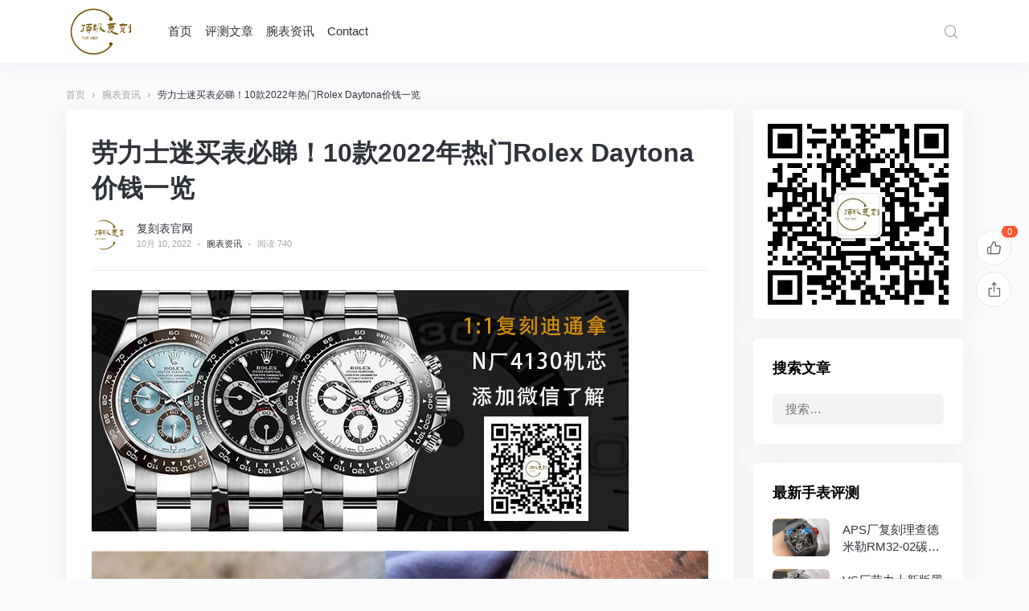

--- FILE ---
content_type: text/html; charset=UTF-8
request_url: http://www.zslhs.com/19814.html
body_size: 15690
content:
<!doctype html>
<html lang="zh-CN">
<head>
	<meta http-equiv="X-UA-Compatible" content="IE=edge,chrome=1">
	<meta charset="UTF-8">
	<meta name="viewport" content="width=device-width, initial-scale=1.0, maximum-scale=1.0, user-scalable=0, viewport-fit=cover">
	<title>劳力士迷买表必睇！10款2022年热门Rolex Daytona价钱一览 &#8211; 复刻表</title>
<meta name='robots' content='max-image-preview:large' />
<meta name="description" content="劳力士，这三个字在不少男士心中都有一定位置，尤其是Rolex的运动表。而如果要选最想入手的劳力士手表，十个有八个都会选Daytona（地通拿）。没错，Da" />
<link rel="alternate" type="application/rss+xml" title="复刻表 &raquo; Feed" href="http://www.zslhs.com/feed" />
<link rel="alternate" type="application/rss+xml" title="复刻表 &raquo; 评论Feed" href="http://www.zslhs.com/comments/feed" />
<link rel='stylesheet' id='wp-block-library-css'  href='http://www.zslhs.com/wp-includes/css/dist/block-library/style.min.css' type='text/css' media='all' />
<style id='global-styles-inline-css' type='text/css'>
body{--wp--preset--color--black: #000000;--wp--preset--color--cyan-bluish-gray: #abb8c3;--wp--preset--color--white: #ffffff;--wp--preset--color--pale-pink: #f78da7;--wp--preset--color--vivid-red: #cf2e2e;--wp--preset--color--luminous-vivid-orange: #ff6900;--wp--preset--color--luminous-vivid-amber: #fcb900;--wp--preset--color--light-green-cyan: #7bdcb5;--wp--preset--color--vivid-green-cyan: #00d084;--wp--preset--color--pale-cyan-blue: #8ed1fc;--wp--preset--color--vivid-cyan-blue: #0693e3;--wp--preset--color--vivid-purple: #9b51e0;--wp--preset--gradient--vivid-cyan-blue-to-vivid-purple: linear-gradient(135deg,rgba(6,147,227,1) 0%,rgb(155,81,224) 100%);--wp--preset--gradient--light-green-cyan-to-vivid-green-cyan: linear-gradient(135deg,rgb(122,220,180) 0%,rgb(0,208,130) 100%);--wp--preset--gradient--luminous-vivid-amber-to-luminous-vivid-orange: linear-gradient(135deg,rgba(252,185,0,1) 0%,rgba(255,105,0,1) 100%);--wp--preset--gradient--luminous-vivid-orange-to-vivid-red: linear-gradient(135deg,rgba(255,105,0,1) 0%,rgb(207,46,46) 100%);--wp--preset--gradient--very-light-gray-to-cyan-bluish-gray: linear-gradient(135deg,rgb(238,238,238) 0%,rgb(169,184,195) 100%);--wp--preset--gradient--cool-to-warm-spectrum: linear-gradient(135deg,rgb(74,234,220) 0%,rgb(151,120,209) 20%,rgb(207,42,186) 40%,rgb(238,44,130) 60%,rgb(251,105,98) 80%,rgb(254,248,76) 100%);--wp--preset--gradient--blush-light-purple: linear-gradient(135deg,rgb(255,206,236) 0%,rgb(152,150,240) 100%);--wp--preset--gradient--blush-bordeaux: linear-gradient(135deg,rgb(254,205,165) 0%,rgb(254,45,45) 50%,rgb(107,0,62) 100%);--wp--preset--gradient--luminous-dusk: linear-gradient(135deg,rgb(255,203,112) 0%,rgb(199,81,192) 50%,rgb(65,88,208) 100%);--wp--preset--gradient--pale-ocean: linear-gradient(135deg,rgb(255,245,203) 0%,rgb(182,227,212) 50%,rgb(51,167,181) 100%);--wp--preset--gradient--electric-grass: linear-gradient(135deg,rgb(202,248,128) 0%,rgb(113,206,126) 100%);--wp--preset--gradient--midnight: linear-gradient(135deg,rgb(2,3,129) 0%,rgb(40,116,252) 100%);--wp--preset--duotone--dark-grayscale: url('#wp-duotone-dark-grayscale');--wp--preset--duotone--grayscale: url('#wp-duotone-grayscale');--wp--preset--duotone--purple-yellow: url('#wp-duotone-purple-yellow');--wp--preset--duotone--blue-red: url('#wp-duotone-blue-red');--wp--preset--duotone--midnight: url('#wp-duotone-midnight');--wp--preset--duotone--magenta-yellow: url('#wp-duotone-magenta-yellow');--wp--preset--duotone--purple-green: url('#wp-duotone-purple-green');--wp--preset--duotone--blue-orange: url('#wp-duotone-blue-orange');--wp--preset--font-size--small: 13px;--wp--preset--font-size--medium: 20px;--wp--preset--font-size--large: 36px;--wp--preset--font-size--x-large: 42px;}.has-black-color{color: var(--wp--preset--color--black) !important;}.has-cyan-bluish-gray-color{color: var(--wp--preset--color--cyan-bluish-gray) !important;}.has-white-color{color: var(--wp--preset--color--white) !important;}.has-pale-pink-color{color: var(--wp--preset--color--pale-pink) !important;}.has-vivid-red-color{color: var(--wp--preset--color--vivid-red) !important;}.has-luminous-vivid-orange-color{color: var(--wp--preset--color--luminous-vivid-orange) !important;}.has-luminous-vivid-amber-color{color: var(--wp--preset--color--luminous-vivid-amber) !important;}.has-light-green-cyan-color{color: var(--wp--preset--color--light-green-cyan) !important;}.has-vivid-green-cyan-color{color: var(--wp--preset--color--vivid-green-cyan) !important;}.has-pale-cyan-blue-color{color: var(--wp--preset--color--pale-cyan-blue) !important;}.has-vivid-cyan-blue-color{color: var(--wp--preset--color--vivid-cyan-blue) !important;}.has-vivid-purple-color{color: var(--wp--preset--color--vivid-purple) !important;}.has-black-background-color{background-color: var(--wp--preset--color--black) !important;}.has-cyan-bluish-gray-background-color{background-color: var(--wp--preset--color--cyan-bluish-gray) !important;}.has-white-background-color{background-color: var(--wp--preset--color--white) !important;}.has-pale-pink-background-color{background-color: var(--wp--preset--color--pale-pink) !important;}.has-vivid-red-background-color{background-color: var(--wp--preset--color--vivid-red) !important;}.has-luminous-vivid-orange-background-color{background-color: var(--wp--preset--color--luminous-vivid-orange) !important;}.has-luminous-vivid-amber-background-color{background-color: var(--wp--preset--color--luminous-vivid-amber) !important;}.has-light-green-cyan-background-color{background-color: var(--wp--preset--color--light-green-cyan) !important;}.has-vivid-green-cyan-background-color{background-color: var(--wp--preset--color--vivid-green-cyan) !important;}.has-pale-cyan-blue-background-color{background-color: var(--wp--preset--color--pale-cyan-blue) !important;}.has-vivid-cyan-blue-background-color{background-color: var(--wp--preset--color--vivid-cyan-blue) !important;}.has-vivid-purple-background-color{background-color: var(--wp--preset--color--vivid-purple) !important;}.has-black-border-color{border-color: var(--wp--preset--color--black) !important;}.has-cyan-bluish-gray-border-color{border-color: var(--wp--preset--color--cyan-bluish-gray) !important;}.has-white-border-color{border-color: var(--wp--preset--color--white) !important;}.has-pale-pink-border-color{border-color: var(--wp--preset--color--pale-pink) !important;}.has-vivid-red-border-color{border-color: var(--wp--preset--color--vivid-red) !important;}.has-luminous-vivid-orange-border-color{border-color: var(--wp--preset--color--luminous-vivid-orange) !important;}.has-luminous-vivid-amber-border-color{border-color: var(--wp--preset--color--luminous-vivid-amber) !important;}.has-light-green-cyan-border-color{border-color: var(--wp--preset--color--light-green-cyan) !important;}.has-vivid-green-cyan-border-color{border-color: var(--wp--preset--color--vivid-green-cyan) !important;}.has-pale-cyan-blue-border-color{border-color: var(--wp--preset--color--pale-cyan-blue) !important;}.has-vivid-cyan-blue-border-color{border-color: var(--wp--preset--color--vivid-cyan-blue) !important;}.has-vivid-purple-border-color{border-color: var(--wp--preset--color--vivid-purple) !important;}.has-vivid-cyan-blue-to-vivid-purple-gradient-background{background: var(--wp--preset--gradient--vivid-cyan-blue-to-vivid-purple) !important;}.has-light-green-cyan-to-vivid-green-cyan-gradient-background{background: var(--wp--preset--gradient--light-green-cyan-to-vivid-green-cyan) !important;}.has-luminous-vivid-amber-to-luminous-vivid-orange-gradient-background{background: var(--wp--preset--gradient--luminous-vivid-amber-to-luminous-vivid-orange) !important;}.has-luminous-vivid-orange-to-vivid-red-gradient-background{background: var(--wp--preset--gradient--luminous-vivid-orange-to-vivid-red) !important;}.has-very-light-gray-to-cyan-bluish-gray-gradient-background{background: var(--wp--preset--gradient--very-light-gray-to-cyan-bluish-gray) !important;}.has-cool-to-warm-spectrum-gradient-background{background: var(--wp--preset--gradient--cool-to-warm-spectrum) !important;}.has-blush-light-purple-gradient-background{background: var(--wp--preset--gradient--blush-light-purple) !important;}.has-blush-bordeaux-gradient-background{background: var(--wp--preset--gradient--blush-bordeaux) !important;}.has-luminous-dusk-gradient-background{background: var(--wp--preset--gradient--luminous-dusk) !important;}.has-pale-ocean-gradient-background{background: var(--wp--preset--gradient--pale-ocean) !important;}.has-electric-grass-gradient-background{background: var(--wp--preset--gradient--electric-grass) !important;}.has-midnight-gradient-background{background: var(--wp--preset--gradient--midnight) !important;}.has-small-font-size{font-size: var(--wp--preset--font-size--small) !important;}.has-medium-font-size{font-size: var(--wp--preset--font-size--medium) !important;}.has-large-font-size{font-size: var(--wp--preset--font-size--large) !important;}.has-x-large-font-size{font-size: var(--wp--preset--font-size--x-large) !important;}
</style>
<link rel='stylesheet' id='jimu-css'  href='http://www.zslhs.com/wp-content/plugins/nicetheme-jimu/modules/jimu.css' type='text/css' media='all' />
<link rel='stylesheet' id='nicetheme-bootstrap-css'  href='http://www.zslhs.com/wp-content/themes/Cosy-5.1.4/plugins/bootstrap/bootstrap.min.css' type='text/css' media='all' />
<link rel='stylesheet' id='nicetheme-iconfont-css'  href='http://www.zslhs.com/wp-content/themes/Cosy-5.1.4/plugins/iconfont/iconfont.css' type='text/css' media='all' />
<link rel='stylesheet' id='nicetheme-reset-css'  href='http://www.zslhs.com/wp-content/themes/Cosy-5.1.4/css/reset.css' type='text/css' media='all' />
<link rel='stylesheet' id='nicetheme-style-css'  href='http://www.zslhs.com/wp-content/themes/Cosy-5.1.4/style.css' type='text/css' media='all' />
<script type='text/javascript' id='jquery-core-js-extra'>
/* <![CDATA[ */
var globals = {"ajax_url":"http:\/\/www.zslhs.com\/wp-admin\/admin-ajax.php","url_theme":"http:\/\/www.zslhs.com\/wp-content\/themes\/Cosy-5.1.4","site_url":"http:\/\/www.zslhs.com","post_id":"19814","allow_switch_darkmode":"","posts_per_page":"10","lang":"zh_CN"};
var __cosy__ = {"load_more":"\u52a0\u8f7d\u66f4\u591a","reached_the_end":"\u6ca1\u6709\u66f4\u591a\u5185\u5bb9","thank_you":"\u8c22\u8c22\u70b9\u8d5e","success":"\u64cd\u4f5c\u6210\u529f","cancelled":"\u53d6\u6d88\u70b9\u8d5e"};
var toc = {"tag":"0"};
/* ]]> */
</script>
<script type='text/javascript' src='http://www.zslhs.com/wp-includes/js/jquery/jquery.min.js' id='jquery-core-js'></script>
<script type='text/javascript' src='http://www.zslhs.com/wp-includes/js/jquery/jquery-migrate.min.js' id='jquery-migrate-js'></script>
<link rel="canonical" href="http://www.zslhs.com/19814.html" />
<script>
var _hmt = _hmt || [];
(function() {
  var hm = document.createElement("script");
  hm.src = "https://hm.baidu.com/hm.js?b841bb8eb7f3397ed0b962c19a012324";
  var s = document.getElementsByTagName("script")[0]; 
  s.parentNode.insertBefore(hm, s);
})();
</script>

<script>
(function(){
var el = document.createElement("script");
el.src = "https://lf1-cdn-tos.bytegoofy.com/goofy/ttzz/push.js?860d5ad40665b63c6e577a8e2776fd8bfea134fa228b71ffb610ef166902e8fc3d72cd14f8a76432df3935ab77ec54f830517b3cb210f7fd334f50ccb772134a";
el.id = "ttzz";
var s = document.getElementsByTagName("script")[0];
s.parentNode.insertBefore(el, s);
})(window)
</script><link rel="icon" href="http://www.zslhs.com/wp-content/uploads/2022/05/2022050309125833.png" sizes="32x32" />
<link rel="icon" href="http://www.zslhs.com/wp-content/uploads/2022/05/2022050309125833.png" sizes="192x192" />
<link rel="apple-touch-icon" href="http://www.zslhs.com/wp-content/uploads/2022/05/2022050309125833.png" />
<meta name="msapplication-TileImage" content="http://www.zslhs.com/wp-content/uploads/2022/05/2022050309125833.png" />
		    </head>

<body class="post-template-default single single-post postid-19814 single-format-standard wp-embed-responsive  nice-style-shadow ">
	<header class="site-header navbar navbar-expand-xl   ">
		<div class="container">
			<!-- / brand -->
							<a href="http://www.zslhs.com/" rel="home" class="navbar-brand order-1">
					<img class="logo" src="http://www.zslhs.com/wp-content/uploads/2022/05/2022050309125833.png" class="nc-no-lazy" alt="复刻表">
					<img class="logo logo-night" src="http://www.zslhs.com/wp-content/uploads/2022/06/2022060318540241.png" class="nc-no-lazy" alt="复刻表">
				</a>
						
			<div class="collapse navbar-collapse order-3 order-md-2 mx-md-4">
				<ul class="main-menu navbar-nav me-auto">
					<li id="menu-item-8" class="menu-item menu-item-type-custom menu-item-object-custom menu-item-home menu-item-8"><a href="http://www.zslhs.com/">首页</a></li>
<li id="menu-item-451" class="menu-item menu-item-type-taxonomy menu-item-object-category menu-item-451"><a href="http://www.zslhs.com/category/articles">评测文章</a></li>
<li id="menu-item-892" class="menu-item menu-item-type-taxonomy menu-item-object-category current-post-ancestor current-menu-parent current-post-parent menu-item-892"><a href="http://www.zslhs.com/category/review">腕表资讯</a></li>
<li id="menu-item-44467" class="menu-item menu-item-type-post_type menu-item-object-page menu-item-44467"><a href="http://www.zslhs.com/contact">Contact</a></li>
				</ul>
			</div>
			<ul class="nav order-2 order-md-3">
										<li class="nav-item ms-2 ms-md-4">
					<a href="javascript:" class="btn btn-link btn-icon btn-sm btn-rounded search-popup-trigger " title="搜索"><span><i class="iconfont icon-search"></i></span></a>
				</li>
							<li class="nav-item ms-2 ms-md-4 d-xl-none">
					<a href="javascript:" id="aside-trigger" class="btn btn-link btn-icon btn-sm btn-rounded "><span><i class="iconfont icon-menu"></i></span></a>
				</li>
				
			</ul>
		</div>
	</header>                <main class="site-main">
        <div class="container">
			<div class="d-none d-md-block breadcrumbs mb-2"><span itemprop="itemListElement"><a href="http://www.zslhs.com/" itemprop="item" class="home"><span itemprop="name" class="text-muted">首页</span></a></span> <span class="sep text-muted">›</span> <span itemprop="itemListElement"><a href="http://www.zslhs.com/category/review" itemprop="item"><span itemprop="name" class="text-muted">腕表资讯</span></a></span> <span class="sep text-muted">›</span> <span class="current">劳力士迷买表必睇！10款2022年热门Rolex Daytona价钱一览</span></div>            <div class="row">
                <div class="post-wrapper col-12 col-xl-9">
                    <div class="post card card-md">
                        <div class="card-body">
														                            <h1 class="post-title mb-3">劳力士迷买表必睇！10款2022年热门Rolex Daytona价钱一览</h1>
							<div class="post-meta text-muted border-bottom border-light pb-3 pb-xl-4 mb-3 mb-xl-4">
    <div class="d-flex flex-fill align-items-center">
        <div class="author-popup flex-avatar me-2 me-md-3">
            <img alt='' src='http://cdn.v2ex.com/gravatar/64e1b8d34f425d19e1ee2ea7236d3028?s=40&#038;d=http%3A%2F%2Fwww.zslhs.com%2Fwp-content%2Fuploads%2F2022%2F05%2F2022050309125833.png&#038;r=g' srcset='http://cdn.v2ex.com/gravatar/64e1b8d34f425d19e1ee2ea7236d3028?s=80&#038;d=http%3A%2F%2Fwww.zslhs.com%2Fwp-content%2Fuploads%2F2022%2F05%2F2022050309125833.png&#038;r=g 2x' class='avatar avatar-40 photo' height='40' width='40' loading='lazy'/>        </div>
        <div class="author-name flex-fill">
            <div class="text-sm"><a href="javascript:" class="author-popup">复刻表官网</a></div>
            <div class="text-xx text-muted">
                <time>10月 10, 2022</time><span class="d-none d-md-inline-block"><i
                        class="iconfont icon-dot mx-1"></i><a
                        href="http://www.zslhs.com/category/review" rel="category tag"
                        target="_blank">腕表资讯</a></span><i
                    class="iconfont icon-dot mx-1"></i><span>阅读                    740                </span>            </div>
        </div>
    </div>
</div>                            <div class="post-content mb-3 mb-md-4">
								    <div class="ads-block mb-4">
        <div class="d-none d-lg-block">
                            <img src="http://www.zslhs.com/aa/article-mid.jpg" alt="复刻表" >                    </div>
        <div class="d-lg-none">
                            <img src="http://www.zslhs.com/aa/article-mid.jpg" alt="复刻表" >                    </div>
    </div>
								
<p><img width="804" height="536" src="http://www.zslhs.com/wp-content/uploads/2022/10/5a553b595199cc5995cba2a5de22b1fd.jpeg" alt="Rolex 劳力士daytona 价钱"><a class="" rel="nofollow" href="https://www.esquirehk.com/our-team/(name)/Casper%20Li"></a></p>



<p>劳力士，这三个字在不少男士心中都有一定位置，尤其是<strong>Rolex</strong>的运动表。而如果要选最想入手的劳力士手表，十个有八个都会选Daytona（地通拿）。没错，Daytona就有这样的地位，它是Rolex运动表的灵魂，腕表背后的历史故事、表盘的三个计时圈、整体的辨识度，是会令人一戴上爱上的。近月来腕表市场也出现调整，表价也由高峰回落，不同热门的Daytona市场入手价又下跌至什么价位？<a rel="nofollow" noopener" href="https://www.esquirehk.com/watch/rolex-15-hot-watches-list" target="_blank"></a></p>



<figure class="wp-block-image"><img alt="劳力士迷买表必睇！10款2022年热门Rolex Daytona价钱一览-复刻表" src="http://www.zslhs.com/wp-content/uploads/2022/10/8a701ab00affedfcfabf9f7351420d7a.jpeg" alt="Rolex Daytona Ref.116500LN 价钱介绍" title="Rolex Daytona Ref.116500LN 价钱介绍"/></figure>



<h2>Daytona Ref.116500LN</h2>



<p>之前不少Daytona型号都升至高峰水平，但受俄乌战事、环球股市及币市影响，整体表价都下挫至少一至两成，这枚116500LN也有颇大幅度的调整。其实腕表自2016年推出以来，升值能力及人气都不断飙升，新Daytnoa换上黑色陶瓷表圈及新机芯4130，连带动力储备也提升至72小时。性能upgrade还是其次，大家最爱的，始终是钢壳加地通拿这个无敌组合，到今日这枚Daytona的炒价依然以倍数计！</p>



<figure class="wp-block-image"><img alt="劳力士迷买表必睇！10款2022年热门Rolex Daytona价钱一览-复刻表" src="http://www.zslhs.com/wp-content/uploads/2022/10/8fae0bb4ae896c82ad912ec90dd1a1f8.jpeg" alt="Rolex Daytona Ref.116500LN 价钱介绍" title="Rolex Daytona Ref.116500LN 价钱介绍"/></figure>



<p>以往，黑面地通拿一向比白面受欢迎，但新的白面Daytona似乎改写了这定律，不少人都觉得白面上手更靓更有型。因为有人见人爱的panda dial（熊猫面），白色表面配上黑色计时圈外环，再加上黑色表圈，颜色对比鲜明抢眼，这个颜色配搭更有经典Paul Newman Daytona的影子，就是这原因，令不少人愿意付出超过30万的炒价也要入手！超过定价的3倍，而之前最高峰超过40万，近期曾回落26至27万，现时跌势喘定，稍稍回升至29至30万，是你心目中的入手价位吗？<br><strong>官方定价：$113,000</strong></p>



<figure class="wp-block-image"><img alt="劳力士迷买表必睇！10款2022年热门Rolex Daytona价钱一览-复刻表" src="http://www.zslhs.com/wp-content/uploads/2022/10/4acbd5dcbb2d3769ca068e0c753a73ab.jpeg" alt="Rolex Daytona Ref. 116518LN 价钱介绍" title="Rolex Daytona Ref. 116518LN 价钱介绍"/></figure>



<h2>Daytona Ref. 116518LN</h2>



<p>的而且确，劳力士的钢表一向较受欢迎，但近年金表及金钢表款同样受到追捧。这枚用上黄金表壳的Daytona Ref.116518LN，香槟色表盘配三个黑色计时小盘，再衬Oysterflex橡胶表带，感觉一点也不老土，反而有种时尚魅力。腕表受追捧的另一原因，是明星余文乐也拥有一枚，他结婚当天便戴着这枚黄金地通拿。至于这枚黄金地通拿的市场价，由之前45万下跌至现时约的33至35万。<br><strong>官方定价：$227,00</strong>0</p>



<figure class="wp-block-image"><img alt="劳力士迷买表必睇！10款2022年热门Rolex Daytona价钱一览-复刻表" src="http://www.zslhs.com/wp-content/uploads/2022/10/40561d608165719b9cde8b0a278e066b.jpeg" alt="Rolex Daytona Ref. 116519LN &amp; Ref. 116515LN 价钱介绍" title="Rolex Daytona Ref. 116519LN &amp; Ref. 116515LN 价钱介绍"/></figure>



<h2>Daytona Ref. 116519LN &amp; Ref. 116515LN</h2>



<p>钢壳有钢壳的经典，金壳有金壳的贵气。除了刚介绍的黄金Daytona，这两枚用上贵金属也是近年较受欢迎的金表型号，左边那枚是白金表壳，灰色表面衬黑色小盘，不少人就是喜欢它的低调。而右边那枚是劳力士的永恒玫瑰金壳，玫瑰金色表面配黑色小盘，一样高贵好看；可以说，全实色的黑色计时小盘相当百搭。这两款地通拿，现时市价约是30至33万，回落大约两成左右。<br><strong>官方定价：$238,000</strong></p>



<figure class="wp-block-image"><img alt="劳力士迷买表必睇！10款2022年热门Rolex Daytona价钱一览-复刻表" src="http://www.zslhs.com/wp-content/uploads/2022/10/e7fb593ad11e4c9fc523b91769ea7625.jpeg" alt="Rolex Daytona Ref. 116518LN 价钱介绍" title="Rolex Daytona Ref. 116518LN 价钱介绍"/></figure>



<h2>Daytona Ref. 116518LN</h2>



<p>这枚Ref.116518LN有「黄金Paul Newman」之称，最诱人之处是黑色表面上设有三个米黄色小盘，散发一种复古味。而表面外沿的秒针刻度及中央计时都用上红色，加上黄金表壳的色调，整体的撞色效果相当好看。如果要选购一枚金壳Daytona，笔者个人会拣这枚；而这枚「黄金Paul Newman」这两年特别受追捧，之前市价更突破45万元，现时回落至30至32万左右。<br><strong>官方定价：$227,000</strong></p>



<figure class="wp-block-image"><img alt="劳力士迷买表必睇！10款2022年热门Rolex Daytona价钱一览-复刻表" src="http://www.zslhs.com/wp-content/uploads/2022/10/d5fdab8a3e2f614992fe66f1886d9d5e.jpeg" alt="Rolex Daytona Ref.116515LN 价钱介绍" title="Rolex Daytona Ref.116515LN 价钱介绍"/></figure>



<h2>Daytona Ref.116515LN</h2>



<p>也不用多介绍这枚腕表，大家都叫它「朱古力地通拿」，绰号当然是来自腕表的朱古力色表面。而最新一代的Ref.116515LN，设计取代了上代的阿拉伯数字时标，而改用了传统的棒形时标，三个计时小盘新用上黑色，跟朱古力色表面形成漂亮的颜色对比。这枚「朱古力地通拿」更是男女合戴，大家应该见过不少女生也戴这款Daytona吧。早几月这枚「Chocolate」Daytona市价尤其火热，曾一度突破50万关口，现时市场入手价约35万，回落幅度相当大。<br><strong>官方定价：$238,500</strong></p>



<figure class="wp-block-image"><img alt="劳力士迷买表必睇！10款2022年热门Rolex Daytona价钱一览-复刻表" src="http://www.zslhs.com/wp-content/uploads/2022/10/fa2f5dd59e8756feaffb184161b690bf.jpeg" alt="Rolex Daytona Ref.116519LN 价钱介绍" title="Rolex Daytona Ref.116519LN 价钱介绍"/></figure>



<h2>Daytona Ref.116519LN</h2>



<p>去年的「风头趸」，就是这枚特别用上以陨石制作表盘的Daytona，色调呈灰色，表面更充满质感及纹理。而黑色陶瓷表圈配上黑色计时副盘，很有点「panda dial」（熊猫面）的味道，戴上手好看是肯定的了。由于陨石表面拥有独一无二的纹理，所以每枚Daytona都变得unique，令新表极受欢迎及追捧。早前腕表炒价更突破100万，比定价高出超过三倍！现时即使市道回落，也在85至90万水平，因为劳力士陨石面就是罕有。<br><strong>最新官方定价：$272,900</strong></p>



<figure class="wp-block-image"><img alt="劳力士迷买表必睇！10款2022年热门Rolex Daytona价钱一览-复刻表" src="http://www.zslhs.com/wp-content/uploads/2022/10/b690a849d2e14e01b29865de51004502.jpeg" alt="Rolex Daytona Ref.116509 价钱介绍" title="Rolex Daytona Ref.116509 价钱介绍"/></figure>



<h2>Daytona Ref.116509</h2>



<p>骤眼看，这枚Daytona确实有上代Ref.116520钢圈钢壳的影子，但其实这款Daytona一身矜贵，极有份量，因为腕表采用白金表壳及链带，就连时标也镶有八颗钻石，走低调奢华路线，而市场价格由高位40万跌至现时33万左右，跟定价相差无几。<br><strong>官方定价：$330,900</strong></p>



<figure class="wp-block-image"><img alt="劳力士迷买表必睇！10款2022年热门Rolex Daytona价钱一览-复刻表" src="http://www.zslhs.com/wp-content/uploads/2022/10/82e41501cf66d2625a0d66e60c12c9ca.jpeg" alt="Rolex Daytona Ref.116506 价钱介绍" title="Rolex Daytona Ref.116506 价钱介绍"/></figure>



<h2>Daytona Ref.116506</h2>



<p>大家对这枚冰蓝面Daytona应该不陌生，它为庆祝Daytona诞生50周年而推出的款式，更是劳力士第一次用上铂金这种贵金属的腕表，再加上罕见的冰蓝表盘，配上栗子色的陶瓷表圈，辨识度极高！腕表更有多位名人加持，如日本影星木村拓哉及篮球之神米高佐敦（Michael Jordan也是爱表之人），都拥有这枚梦幻逸品。而这款冰蓝面地通拿，市价曾一度超过120万！现时大幅回落至90万左右，但难以肯定是否仍然有价有市。<br><strong>最新官方定价：$591,400</strong></p>



<figure class="wp-block-image"><img alt="劳力士迷买表必睇！10款2022年热门Rolex Daytona价钱一览-复刻表" src="http://www.zslhs.com/wp-content/uploads/2022/10/9a919ff4eeca8528eec314c3e6c906e3.jpeg" alt="Rolex Daytona Ref.116595RBOW 价钱介绍" title="Rolex Daytona Ref.116595RBOW 价钱介绍"/></figure>



<h2>Daytona Ref.116595RBOW</h2>



<p>不少过百万的劳力士都是Ref.6263、Ref.6265等古董型号，但Rainbow&nbsp;Daytona是少有现役的贵价表款，表壳镶有钻石，表圈及时标则镶有彩虹渐变色方形切割蓝宝石，带来渐变色效果。没错，劳力士一向以耐用、可靠、实干的运动表知名天下，所以劳力士这枚珠宝表Rainbow Daytona便是品牌中的一大奇葩，成为腕表最大的吸引力！官方定价是80多万，但现实是坊间的炒价已经超过250﻿万，而这口价更是非常「硬净」。这已经是富豪级的价位，荷里活影星麦克华堡便经常戴着这枚珠光宝气的Rainbow Daytona。<br><strong>官方定价：约$897,000</strong></p>
								                            
								                            </div>
							    <div class="ads-block my-4">
        <div class="d-none d-lg-block">
                            <img src="http://www.zslhs.com/aa/article.jpg" alt="复刻表客服微信952169280" >                    </div>
        <div class="d-lg-none">
                            <img src="http://www.zslhs.com/aa/article-m.jpg" alt="复刻表客服微信952169280" >                    </div>
    </div>
							
<div class="post-action mb-4">
                        <a href="javascript:" data-action="like" data-id="19814" class="d-none d-md-inline-block btn btn-light btn-lg btn-w-lg btn-rounded btn-action-like  mx-1 mx-lg-2">赞(<small class="like-count">0</small>)</a>
        </div>							    							<div class="post-next-prev row list-grouped g-2 g-lg-3">
            <div class="col-12 col-md-6">
        <div class="list-item list-overlay block custom-hover overlay-hover">
            <div class="media media-3x1">
                <div class="media-content" style="background-image: url('http://www.zslhs.com/wp-content/uploads/2022/10/2022100206574664.jpg')"><div class="overlay-1"></div></div>
            </div>
            <div class="list-content">
                <div class="list-body ">
                    <div class="list-title h5 text-white">
                        <div class="h-2x">
                            SBF厂是什么厂？SBF厂和VS厂是一样的吗？                        </div>
                    </div>
                </div>
                <div class="list-footer text-xs text-muted">
                    上一篇                </div>
            </div>
            <a href="http://www.zslhs.com/19808.html" class="list-goto" title="SBF厂是什么厂？SBF厂和VS厂是一样的吗？"></a>
        </div>
    </div>
            <div class="col-12 col-md-6">
        <div class="list-item list-overlay block custom-hover overlay-hover">
            <div class="media media-3x1">
                <div class="media-content" style="background-image: url('http://www.zslhs.com/wp-content/uploads/2022/10/dfda1b21d53c247a9b6cfa70ffdd7bcb.jpeg')"><div class="overlay-1"></div></div>
            </div>
            <div class="list-content" >
                <div class="list-body ">
                    <div class="list-title h5 text-white">
                        <div class="h-2x">
                            17只2022年热门劳力士手表价钱一览！Rolex绿水鬼、Daytona、GMT价格走势一文睇清                        </div>
                    </div>
                </div>
                <div class="list-footer text-xs text-muted">
                    下一篇                </div>
            </div>
            <a href="http://www.zslhs.com/19829.html" class="list-goto" title="17只2022年热门劳力士手表价钱一览！Rolex绿水鬼、Daytona、GMT价格走势一文睇清"></a>
        </div>
    </div>
    </div>
                        </div>
                    </div>
					                </div>
				
<div class="site-sidebar d-none d-xl-block col-xl-3">
<div id="media_image-2" class="widget card widget_media_image"><img width="430" height="430" src="http://www.zslhs.com/wp-content/uploads/2022/05/2022052720273164.jpg" class="image wp-image-704  attachment-full size-full" alt="" loading="lazy" style="max-width: 100%; height: auto;" /></div><div id="search-2" class="widget card widget_search"><div class="widget-title h5">搜索文章</div><form role="search" method="get" class="search-form" action="http://www.zslhs.com/">
				<label>
					<span class="screen-reader-text">搜索：</span>
					<input type="search" class="search-field" placeholder="搜索&hellip;" value="" name="s" />
				</label>
				<input type="submit" class="search-submit" value="搜索" />
			</form></div><div id="recommended_posts-2" class="widget card widget_recommended_posts"><div class="widget-title h5">最新手表评测</div><div class="list-grid">
        <div class="list-item ">
        <div class="media media-3x2 col-4">
            <div class="media-content"
                style="background-image:url('http://www.zslhs.com/wp-content/uploads/2025/10/2025102514294657.jpg')">
            </div>
        </div>
        <div class="list-content">
            <div class="list-title">
                <div class="h-2x">APS厂复刻理查德米勒RM32-02碳纤维腕表评测，丹东IMAL1一体机芯</div>
            </div>
        </div>
        <a href="http://www.zslhs.com/46430.html" title="APS厂复刻理查德米勒RM32-02碳纤维腕表评测，丹东IMAL1一体机芯" target="_blank" class="list-goto"></a>
    </div>
        <div class="list-item ">
        <div class="media media-3x2 col-4">
            <div class="media-content"
                style="background-image:url('http://www.zslhs.com/wp-content/uploads/2025/10/2025102514242259.jpg')">
            </div>
        </div>
        <div class="list-content">
            <div class="list-title">
                <div class="h-2x">VS厂劳力士新版黑灰皮蛋圈怎么样，丹东3285一体机芯超越C厂</div>
            </div>
        </div>
        <a href="http://www.zslhs.com/46420.html" title="VS厂劳力士新版黑灰皮蛋圈怎么样，丹东3285一体机芯超越C厂" target="_blank" class="list-goto"></a>
    </div>
        <div class="list-item ">
        <div class="media media-3x2 col-4">
            <div class="media-content"
                style="background-image:url('http://www.zslhs.com/wp-content/uploads/2025/10/2025102514194973.jpg')">
            </div>
        </div>
        <div class="list-content">
            <div class="list-title">
                <div class="h-2x">AF厂卡地亚33mm女士蓝气球怎么样，076一档机芯！</div>
            </div>
        </div>
        <a href="http://www.zslhs.com/46407.html" title="AF厂卡地亚33mm女士蓝气球怎么样，076一档机芯！" target="_blank" class="list-goto"></a>
    </div>
        <div class="list-item ">
        <div class="media media-3x2 col-4">
            <div class="media-content"
                style="background-image:url('http://www.zslhs.com/wp-content/uploads/2025/10/2025102411553512.jpg')">
            </div>
        </div>
        <div class="list-content">
            <div class="list-title">
                <div class="h-2x">APS厂AP爱彼26240熊猫计时霜金腕表做工怎么样,4401一体机</div>
            </div>
        </div>
        <a href="http://www.zslhs.com/46395.html" title="APS厂AP爱彼26240熊猫计时霜金腕表做工怎么样,4401一体机" target="_blank" class="list-goto"></a>
    </div>
        <div class="list-item ">
        <div class="media media-3x2 col-4">
            <div class="media-content"
                style="background-image:url('http://www.zslhs.com/wp-content/uploads/2025/10/2025102214170461.jpg')">
            </div>
        </div>
        <div class="list-content">
            <div class="list-title">
                <div class="h-2x">Clean Plus厂劳力士41日志评测，搭载27滚珠丹东3235一体机！</div>
            </div>
        </div>
        <a href="http://www.zslhs.com/46393.html" title="Clean Plus厂劳力士41日志评测，搭载27滚珠丹东3235一体机！" target="_blank" class="list-goto"></a>
    </div>
        <div class="list-item ">
        <div class="media media-3x2 col-4">
            <div class="media-content"
                style="background-image:url('http://www.zslhs.com/wp-content/uploads/2025/10/2025102411383478.jpg')">
            </div>
        </div>
        <div class="list-content">
            <div class="list-title">
                <div class="h-2x">ZF厂帝舵碧湾系列计时腕表做工评测，帝舵毕业款，日历全对版！</div>
            </div>
        </div>
        <a href="http://www.zslhs.com/46381.html" title="ZF厂帝舵碧湾系列计时腕表做工评测，帝舵毕业款，日历全对版！" target="_blank" class="list-goto"></a>
    </div>
    </div>

</div><div id="tag_cloud-2" class="widget card widget_tag_cloud"><div class="widget-title h5">标签</div><div class="tagcloud"><a href="http://www.zslhs.com/tag/3k%e5%8e%82" class="tag-cloud-link tag-link-23 tag-link-position-1" style="font-size: 15.309734513274pt;" aria-label="3K厂 (29个项目)">3K厂</a>
<a href="http://www.zslhs.com/tag/afwatch" class="tag-cloud-link tag-link-15 tag-link-position-2" style="font-size: 13.017699115044pt;" aria-label="AF厂 (12个项目)">AF厂</a>
<a href="http://www.zslhs.com/tag/aps%e5%8e%82" class="tag-cloud-link tag-link-26 tag-link-position-3" style="font-size: 16.053097345133pt;" aria-label="APS厂 (39个项目)">APS厂</a>
<a href="http://www.zslhs.com/tag/ar%e5%8e%82" class="tag-cloud-link tag-link-22 tag-link-position-4" style="font-size: 15.867256637168pt;" aria-label="AR厂 (36个项目)">AR厂</a>
<a href="http://www.zslhs.com/tag/bbf%e5%8e%82" class="tag-cloud-link tag-link-35 tag-link-position-5" style="font-size: 9.1150442477876pt;" aria-label="BBF厂 (2个项目)">BBF厂</a>
<a href="http://www.zslhs.com/tag/bls%e5%8e%82" class="tag-cloud-link tag-link-41 tag-link-position-6" style="font-size: 8pt;" aria-label="BLS厂 (1个项目)">BLS厂</a>
<a href="http://www.zslhs.com/tag/btwatch" class="tag-cloud-link tag-link-9 tag-link-position-7" style="font-size: 14.814159292035pt;" aria-label="BT厂 (24个项目)">BT厂</a>
<a href="http://www.zslhs.com/tag/c%e5%8e%82" class="tag-cloud-link tag-link-36 tag-link-position-8" style="font-size: 8pt;" aria-label="C+厂 (1个项目)">C+厂</a>
<a href="http://www.zslhs.com/tag/c-plus%e5%8e%82%e5%8a%b3%e5%8a%9b%e5%a3%ab" class="tag-cloud-link tag-link-45 tag-link-position-9" style="font-size: 9.1150442477876pt;" aria-label="C Plus厂劳力士 (2个项目)">C Plus厂劳力士</a>
<a href="http://www.zslhs.com/tag/cleanf" class="tag-cloud-link tag-link-11 tag-link-position-10" style="font-size: 19.522123893805pt;" aria-label="C厂 (144个项目)">C厂</a>
<a href="http://www.zslhs.com/tag/eurwatch" class="tag-cloud-link tag-link-20 tag-link-position-11" style="font-size: 9.1150442477876pt;" aria-label="EUR厂 (2个项目)">EUR厂</a>
<a href="http://www.zslhs.com/tag/gfactory" class="tag-cloud-link tag-link-10 tag-link-position-12" style="font-size: 18.469026548673pt;" aria-label="GF厂 (96个项目)">GF厂</a>
<a href="http://www.zslhs.com/tag/gs%e5%8e%82" class="tag-cloud-link tag-link-31 tag-link-position-13" style="font-size: 9.858407079646pt;" aria-label="GS厂 (3个项目)">GS厂</a>
<a href="http://www.zslhs.com/tag/jf%e5%8e%82" class="tag-cloud-link tag-link-27 tag-link-position-14" style="font-size: 13.761061946903pt;" aria-label="JF厂 (16个项目)">JF厂</a>
<a href="http://www.zslhs.com/tag/kl%e5%8e%82" class="tag-cloud-link tag-link-40 tag-link-position-15" style="font-size: 8pt;" aria-label="KL厂 (1个项目)">KL厂</a>
<a href="http://www.zslhs.com/tag/kvwatch" class="tag-cloud-link tag-link-21 tag-link-position-16" style="font-size: 8pt;" aria-label="KV厂 (1个项目)">KV厂</a>
<a href="http://www.zslhs.com/tag/ky%e5%8e%82" class="tag-cloud-link tag-link-37 tag-link-position-17" style="font-size: 9.1150442477876pt;" aria-label="KY厂 (2个项目)">KY厂</a>
<a href="http://www.zslhs.com/tag/m%e5%8e%82" class="tag-cloud-link tag-link-38 tag-link-position-18" style="font-size: 9.1150442477876pt;" aria-label="M+厂 (2个项目)">M+厂</a>
<a href="http://www.zslhs.com/tag/m%e5%8e%82%e4%b8%87%e5%9b%bd" class="tag-cloud-link tag-link-43 tag-link-position-19" style="font-size: 8pt;" aria-label="M+厂万国 (1个项目)">M+厂万国</a>
<a href="http://www.zslhs.com/tag/mkswatch" class="tag-cloud-link tag-link-19 tag-link-position-20" style="font-size: 15.371681415929pt;" aria-label="MKS厂 (30个项目)">MKS厂</a>
<a href="http://www.zslhs.com/tag/noobwatch" class="tag-cloud-link tag-link-5 tag-link-position-21" style="font-size: 19.58407079646pt;" aria-label="N厂 (148个项目)">N厂</a>
<a href="http://www.zslhs.com/tag/orfactory" class="tag-cloud-link tag-link-12 tag-link-position-22" style="font-size: 14.87610619469pt;" aria-label="OR厂 (25个项目)">OR厂</a>
<a href="http://www.zslhs.com/tag/ppf%e5%8e%82" class="tag-cloud-link tag-link-44 tag-link-position-23" style="font-size: 8pt;" aria-label="PPF厂 (1个项目)">PPF厂</a>
<a href="http://www.zslhs.com/tag/sbf%e5%8e%82" class="tag-cloud-link tag-link-28 tag-link-position-24" style="font-size: 16.548672566372pt;" aria-label="SBF厂 (47个项目)">SBF厂</a>
<a href="http://www.zslhs.com/tag/tw%e5%8e%82" class="tag-cloud-link tag-link-39 tag-link-position-25" style="font-size: 8pt;" aria-label="TW厂 (1个项目)">TW厂</a>
<a href="http://www.zslhs.com/tag/hbbv6" class="tag-cloud-link tag-link-14 tag-link-position-26" style="font-size: 15pt;" aria-label="V6厂 (26个项目)">V6厂</a>
<a href="http://www.zslhs.com/tag/v7%e5%8e%82" class="tag-cloud-link tag-link-24 tag-link-position-27" style="font-size: 13.017699115044pt;" aria-label="V7厂 (12个项目)">V7厂</a>
<a href="http://www.zslhs.com/tag/vswatch" class="tag-cloud-link tag-link-6 tag-link-position-28" style="font-size: 21.442477876106pt;" aria-label="VS厂 (294个项目)">VS厂</a>
<a href="http://www.zslhs.com/tag/xf%e5%8e%82" class="tag-cloud-link tag-link-13 tag-link-position-29" style="font-size: 15.309734513274pt;" aria-label="XF厂 (29个项目)">XF厂</a>
<a href="http://www.zslhs.com/tag/zfwatch" class="tag-cloud-link tag-link-7 tag-link-position-30" style="font-size: 19.336283185841pt;" aria-label="ZF厂 (133个项目)">ZF厂</a>
<a href="http://www.zslhs.com/tag/rolexwatch" class="tag-cloud-link tag-link-16 tag-link-position-31" style="font-size: 22pt;" aria-label="劳力士 (363个项目)">劳力士</a>
<a href="http://www.zslhs.com/tag/omega" class="tag-cloud-link tag-link-29 tag-link-position-32" style="font-size: 20.884955752212pt;" aria-label="欧米茄 (240个项目)">欧米茄</a>
<a href="http://www.zslhs.com/tag/patek-philippe" class="tag-cloud-link tag-link-25 tag-link-position-33" style="font-size: 19.46017699115pt;" aria-label="百达翡丽 (141个项目)">百达翡丽</a></div>
</div></div>
            </div>
        </div>
    </main>
                <div class="list-related bg-light py-3 py-md-4 py-xxl-5">
            <div class="container">
                <div class="row g-2 g-lg-3 list-grouped">
                                                                    <div class="col-6 col-md-3">
                            <div class="list-item block overlay-hover">
                                <div class="media media-3x2">
                                    <a href="http://www.zslhs.com/46305.html" class="media-content" style="background-image:url('http://www.zslhs.com/wp-content/uploads/2024/09/2024092113011840.jpg')" title="LVMH集团将取代劳力士，2025年成为F1全球合作伙伴">
                                        <div class="overlay"></div>
                                    </a>
                                </div>
                                <div class="list-content">
                                    <div class="list-body">
                                        <a href="http://www.zslhs.com/46305.html" title="LVMH集团将取代劳力士，2025年成为F1全球合作伙伴" class="list-title h6 h-2x">LVMH集团将取代劳力士，2025年成为F1全球合作伙伴</a>
                                    </div>
                                    <div class="list-footer d-flex align-items-center text-xs text-muted mt-1 mt-md-2 mt-xl-3">
                                            <div class="flex-fill">9月 21, 2024</div>
<div class="flex-shrink-0">
        <span class="d-inline-block d-xl-inline-block ms-2 ms-xl-3">
        <i class="text-sm iconfont icon-browse"></i> 874    </span>
                <span class="d-none d-xl-none ms-2 ms-xl-3">
        <i class="text-sm iconfont icon-good"></i> 0    </span>
    </div>
                                    </div>
                                </div>
                            </div>
                        </div>
                                                                    <div class="col-6 col-md-3">
                            <div class="list-item block overlay-hover">
                                <div class="media media-3x2">
                                    <a href="http://www.zslhs.com/46302.html" class="media-content" style="background-image:url('http://www.zslhs.com/wp-content/uploads/2024/09/2024090703131696.jpg')" title="Piaget闪耀2024年GPHG日内瓦钟表大赏：四大奖项入围作品解析">
                                        <div class="overlay"></div>
                                    </a>
                                </div>
                                <div class="list-content">
                                    <div class="list-body">
                                        <a href="http://www.zslhs.com/46302.html" title="Piaget闪耀2024年GPHG日内瓦钟表大赏：四大奖项入围作品解析" class="list-title h6 h-2x">Piaget闪耀2024年GPHG日内瓦钟表大赏：四大奖项入围作品解析</a>
                                    </div>
                                    <div class="list-footer d-flex align-items-center text-xs text-muted mt-1 mt-md-2 mt-xl-3">
                                            <div class="flex-fill">9月 21, 2024</div>
<div class="flex-shrink-0">
        <span class="d-inline-block d-xl-inline-block ms-2 ms-xl-3">
        <i class="text-sm iconfont icon-browse"></i> 717    </span>
                <span class="d-none d-xl-none ms-2 ms-xl-3">
        <i class="text-sm iconfont icon-good"></i> 0    </span>
    </div>
                                    </div>
                                </div>
                            </div>
                        </div>
                                                                    <div class="col-6 col-md-3">
                            <div class="list-item block overlay-hover">
                                <div class="media media-3x2">
                                    <a href="http://www.zslhs.com/46298.html" class="media-content" style="background-image:url('http://www.zslhs.com/wp-content/uploads/2024/08/2024082601213313.jpg')" title="费德勒佩戴劳力士Le Mans Daytona黄金版亮相美网：特别版腕表的独特魅力">
                                        <div class="overlay"></div>
                                    </a>
                                </div>
                                <div class="list-content">
                                    <div class="list-body">
                                        <a href="http://www.zslhs.com/46298.html" title="费德勒佩戴劳力士Le Mans Daytona黄金版亮相美网：特别版腕表的独特魅力" class="list-title h6 h-2x">费德勒佩戴劳力士Le Mans Daytona黄金版亮相美网：特别版腕表的独特魅力</a>
                                    </div>
                                    <div class="list-footer d-flex align-items-center text-xs text-muted mt-1 mt-md-2 mt-xl-3">
                                            <div class="flex-fill">9月 19, 2024</div>
<div class="flex-shrink-0">
        <span class="d-inline-block d-xl-inline-block ms-2 ms-xl-3">
        <i class="text-sm iconfont icon-browse"></i> 815    </span>
                <span class="d-none d-xl-none ms-2 ms-xl-3">
        <i class="text-sm iconfont icon-good"></i> 1    </span>
    </div>
                                    </div>
                                </div>
                            </div>
                        </div>
                                                                    <div class="col-6 col-md-3">
                            <div class="list-item block overlay-hover">
                                <div class="media media-3x2">
                                    <a href="http://www.zslhs.com/46273.html" class="media-content" style="background-image:url('http://www.zslhs.com/wp-content/uploads/2024/09/2024090302153448.jpg')" title="IWC Mark XX Patrouille Suisse：钛金属限量版腕表致敬飞行传奇">
                                        <div class="overlay"></div>
                                    </a>
                                </div>
                                <div class="list-content">
                                    <div class="list-body">
                                        <a href="http://www.zslhs.com/46273.html" title="IWC Mark XX Patrouille Suisse：钛金属限量版腕表致敬飞行传奇" class="list-title h6 h-2x">IWC Mark XX Patrouille Suisse：钛金属限量版腕表致敬飞行传奇</a>
                                    </div>
                                    <div class="list-footer d-flex align-items-center text-xs text-muted mt-1 mt-md-2 mt-xl-3">
                                            <div class="flex-fill">9月 19, 2024</div>
<div class="flex-shrink-0">
        <span class="d-inline-block d-xl-inline-block ms-2 ms-xl-3">
        <i class="text-sm iconfont icon-browse"></i> 834    </span>
                <span class="d-none d-xl-none ms-2 ms-xl-3">
        <i class="text-sm iconfont icon-good"></i> 0    </span>
    </div>
                                    </div>
                                </div>
                            </div>
                        </div>
                                    </div>
            </div>
        </div>
                
<div class="fixed-post-dock" id="fixed-post-dock" >
	<div class="dock-inner">
				<a href="javascript:" class="btn-action-like " data-action="like" data-id="19814">
						<i class="text-xl iconfont icon-good"></i>
					</a>
				
		<a href="javascript:;" class="share-popup" data-id="19814">
			<i class="text-xl text-height-xs iconfont icon-share-fill"></i>
		</a>
	</div>
</div>
        
    
<div class="fixed-post-widget d-none d-md-block">
    <ul> 
                                        <li>
            <a href="javascript:" data-action="like" data-id="19814" class=" btn-action-like btn btn-light btn-icon btn-lg btn-rounded bg-white mb-2"  data-placement="left" title="点个赞">
				                <small class="font-number icon-status status-right like-count">0</small>
                <span>
                    <i class="iconfont icon-good"></i>
                </span>
            </a>
        </li>
		                <li>
            <a href="javascript:;" data-id="19814" class="btn-scroll-share btn btn-light btn-icon btn-lg btn-rounded bg-white share-popup mb-2">
                <span>
                    <i class="iconfont icon-share-fill"></i>
                </span>
            </a>
        </li>
                <li>
            <a id="back-to-top" href="javascript:" class="btn btn-light btn-icon btn-lg btn-rounded bg-white ">
                <span class="icon-stack">
                    <i class="iconfont icon-top"></i>
                </span>
            </a>
        </li>
    </ul>
</div>


<template id="single-share-template">
    <div class="post-share-overlay block">
        <div class="media media-21x9">
            <div class="media-content" style="background-image: url(http://www.zslhs.com/wp-content/uploads/2022/10/5a553b595199cc5995cba2a5de22b1fd.jpeg)">
                <span class="overlay-1"></span>
            </div>
            <div class="media-overlay">
                <div class="h3 text-center h-2x mx-auto ">劳力士迷买表必睇！10款2022年热门Rolex Daytona价钱一览</div>
            </div>
        </div>
    </div>
    <div class="post-share-channel text-center mt-4">
        <a href="javascript:;" data-clipboard-text="http://www.zslhs.com/19814.html"
            class="copy-permalink btn btn-light btn-icon btn-md btn-rounded ">
            <span><i class="iconfont icon-file-copy-fill"></i></span>
        </a>
                    </div>
    <script>
    $(document).ready(function() {
        var clipboard = new ClipboardJS('.copy-permalink');

        clipboard.on('success', function(e) {
            ncPopupTips(true, '复制成功！');
            e.clearSelection();
        });

        clipboard.on('error', function(e) {
            ncPopupTips(false, '复制失败！');
        });
    })
    </script>
</template><footer class="site-footer bg-dark">
    <div class="container">
        <div class="py-4 py-md-5">
            <div class="row g-4 g-md-5">
        	            <div class="col-md-6">
                <div class="footer-widget">
                    <div class="footer-widget-header h6 mb-2 mb-md-3"><span>About</span></div>
                    <div class="footer-widget-content">
                        <p>本站收录对N厂、VS厂、ZF厂等复刻表厂家旗下的复刻手表图片/视频评测，其中N厂比较出名的劳力士复刻表有4130迪通拿系列、日志系列、N厂的V11、V12黑水鬼绿水鬼等；而VS厂旗下仅有劳力士、欧米茄和沛纳海三个品牌的复刻表，其中劳力士的日志系列，游艇系列与欧米茄的海马300系列、蝶飞系列都做得非常出色。ZF厂的品牌复刻则做得比较杂，有沛纳海、欧米茄、积家、宝珀、帝舵等。</p>
                    </div>
                    <div class="footer-widget-social mt-3 mt-md-4">
                        
<a href="javascript:" class="single-popup weixin btn btn-secondary btn-icon btn-rounded" data-img="http://www.zslhs.com/wp-content/uploads/2022/05/2022052720273164.jpg" data-title="客服微信" data-desc="952169280"><span><i class="iconfont icon-wechat"></i></span></a><a href="mailto:Johnsonisbetter@gmail.com" target="_blank" class="btn btn-secondary btn-icon btn-rounded"><span><i class="iconfont icon-mail"></i></span></a>                    </div>
                </div>
            </div>
        	            <div class="col-md-3">
                <div class="footer-widget">
                    <div class="footer-widget-header h6 mb-2 mb-md-3"><span>网站导航</span></div>
                    <div class="footer-widget-content">
                        <div class="footer-widget-links">
                                                        <a href="http://www.zslhs.com/">首页</a>
<a href="http://www.zslhs.com/category/articles">评测文章</a>
<a href="http://www.zslhs.com/category/review">腕表资讯</a>
<a href="http://www.zslhs.com/contact">Contact</a>
                                                                                </div>
                    </div>
                </div>
            </div>
            <div class="col-md-3">
                                                <div class="footer-widget">
                    <div class="footer-widget-header h6 mb-2 mb-md-3"><span>友情链接</span></div>
                    <div class="footer-widget-content">
                        <div class="footer-widget-links">
                                                                                                                                                                </div>
                    </div>
                </div>
                            </div>
        </div>
        </div>
        <div class="footer-copyright text-xs border-top border-secondary py-3 py-md-4">
            Copyright © 2014-2026 <a href="http://www.zslhs.com" title="复刻表" rel="home">复刻表</a>. Powered by zslhs顶级复刻表官网 <a href="http://www.zslhs.com/sitemap.xml" title="zslhs顶级复刻表网站地图" target="_blank">网站地图</a>. 了解更多复刻表信息请加微信：952169280        </div>
    </div>
</footer>

<div class="aside-overlay"></div>
<aside class="aside-mobile bg-white">
	<div class="aside-inner">
        <div class="aside-action text-end p-3">
                        <a href="javascript:;" class="btn btn-link btn-icon btn-sm btn-rounded btn-sm btn-sidebar-action" id="aside-mobile-close"><span><i class="d-block iconfont icon-error"></i></span></a>
        </div>
		<ul class="aside-menu">
			<li class="menu-item menu-item-type-custom menu-item-object-custom menu-item-home menu-item-8"><a href="http://www.zslhs.com/">首页</a></li>
<li class="menu-item menu-item-type-taxonomy menu-item-object-category menu-item-451"><a href="http://www.zslhs.com/category/articles">评测文章</a></li>
<li class="menu-item menu-item-type-taxonomy menu-item-object-category current-post-ancestor current-menu-parent current-post-parent menu-item-892"><a href="http://www.zslhs.com/category/review">腕表资讯</a></li>
<li class="menu-item menu-item-type-post_type menu-item-object-page menu-item-44467"><a href="http://www.zslhs.com/contact">Contact</a></li>
		</ul>
	</div>
</aside> 

<div class="search-popup" role="alert">
    <div class="search-popup-container bg-white">
        <div class="container">
            <div class="search-popup-body">
                <form role="search" class="search-popup-form" method="get" action="http://www.zslhs.com/">
                    <input class="form-control form-control-lg text-center" type="text" placeholder="请输入搜索关键词并按回车键…" name="s" id="s" required>
                </form>
                                <div class="search-key-push">
   
                                                                    <a href="http://www.zslhs.com/tag/rolexwatch" target="_blank" class="btn btn-link btn-sm btn-rounded"># 劳力士 #</a>
                                                                    <a href="http://www.zslhs.com/tag/vswatch" target="_blank" class="btn btn-link btn-sm btn-rounded"># VS厂 #</a>
                                                                    <a href="http://www.zslhs.com/tag/omega" target="_blank" class="btn btn-link btn-sm btn-rounded"># 欧米茄 #</a>
                                                                    <a href="http://www.zslhs.com/tag/noobwatch" target="_blank" class="btn btn-link btn-sm btn-rounded"># N厂 #</a>
                                                                    <a href="http://www.zslhs.com/tag/cleanf" target="_blank" class="btn btn-link btn-sm btn-rounded"># C厂 #</a>
                                    
                </div>
                            </div>
        </div>
        <a href="javascript:" class="search-popup-close"></a>
	</div> <!-- search-popup-container -->
</div> <!-- search-popup -->
<div id="author-popup-wrap">
    <div class="author-info-cover">
        <div class="media media-2x1 bg-dark-gradient">
            <div class="bg-effect bg-dark-gradient bg-author"></div>
            <div class="bg-effect bg-poster"
                style="background-image:url('')">
            </div>
        </div>
        <div class="author-info-body">
            <div class="flex-avatar w-96">
                <img alt='' src='http://cdn.v2ex.com/gravatar/64e1b8d34f425d19e1ee2ea7236d3028?s=96&#038;d=http%3A%2F%2Fwww.zslhs.com%2Fwp-content%2Fuploads%2F2022%2F05%2F2022050309125833.png&#038;r=g' srcset='http://cdn.v2ex.com/gravatar/64e1b8d34f425d19e1ee2ea7236d3028?s=192&#038;d=http%3A%2F%2Fwww.zslhs.com%2Fwp-content%2Fuploads%2F2022%2F05%2F2022050309125833.png&#038;r=g 2x' class='avatar avatar-96 photo nc-no-lazy' height='96' width='96' loading='lazy'/>            </div>
            <div class="author-popup-meta">
                <div class="h5">复刻表官网</div>
                <div class="text-muted mt-2"><span
                        class="h-2x">N厂、VS厂、ZF厂、V6厂等顶级复刻大厂手表添加客服咨询：952169280</span>
                </div>
            </div>

                        <div class="row g-0 text-center">
                <div class="col">
                    <div class="font-number text-lg">5703</div>
                    <div class="text-xs text-muted">文章</div>
                </div>
                <div class="col">
                    <div class="font-number text-lg">0</div>
                    <div class="text-xs text-muted">评论</div>
                </div>
                <div class="col">
                    <div class="font-number text-lg">26</div>
                    <small class="text-xs text-muted">喜欢</small>
                </div>
            </div>
            
        </div>
        <a href="http://www.zslhs.com/author/zslhs" taget="_blank" class="author-info-link"></a>
    </div>
</div><script type='text/javascript' id='image-sizes-js-extra'>
/* <![CDATA[ */
var IMAGE_SIZES = {"version":"3.5","disables":[]};
/* ]]> */
</script>
<script type='text/javascript' src='http://www.zslhs.com/wp-content/plugins/image-sizes/assets/js/front.min.js' id='image-sizes-js'></script>
<script type='text/javascript' src='http://www.zslhs.com/wp-content/plugins/nicetheme-jimu/modules/jimu.js' id='jimu-js'></script>
<script type='text/javascript' src='http://www.zslhs.com/wp-content/themes/Cosy-5.1.4/plugins/theia-sticky-sidebar/ResizeSensor.min.js' id='nicetheme-resizeseneor-js'></script>
<script type='text/javascript' src='http://www.zslhs.com/wp-content/themes/Cosy-5.1.4/plugins/theia-sticky-sidebar/theia-sticky-sidebar.min.js' id='nicetheme-sticky-sidebar-js'></script>
<script type='text/javascript' src='http://www.zslhs.com/wp-content/themes/Cosy-5.1.4/plugins/bootstrap/bootstrap.bundle.min.js' id='nicetheme-bootstrap-js'></script>
<script type='text/javascript' src='http://www.zslhs.com/wp-content/themes/Cosy-5.1.4/plugins/clipboard/clipboard.min.js' id='nicetheme-clipboard-js'></script>
<script type='text/javascript' src='http://www.zslhs.com/wp-content/themes/Cosy-5.1.4/js/plugins.min.js' id='nicetheme-plugins-js'></script>
<script type='text/javascript' src='http://www.zslhs.com/wp-content/themes/Cosy-5.1.4/js/main.js' id='nicetheme-main-js'></script>
<script>
(function(){
var el = document.createElement("script");
el.src = "https://lf1-cdn-tos.bytegoofy.com/goofy/ttzz/push.js?860d5ad40665b63c6e577a8e2776fd8bfea134fa228b71ffb610ef166902e8fc3d72cd14f8a76432df3935ab77ec54f830517b3cb210f7fd334f50ccb772134a";
el.id = "ttzz";
var s = document.getElementsByTagName("script")[0];
s.parentNode.insertBefore(el, s);
})(window)
</script></body>
</html>

--- FILE ---
content_type: text/css
request_url: http://www.zslhs.com/wp-content/themes/Cosy-5.1.4/style.css
body_size: 43686
content:
/*
Theme Name: Cosy
Theme URI: https://www.nicetheme.cn
Author: nicetheme
Author URI: https://www.nicetheme.cn
Description: Cosy is a multi-functional WordPress theme with vivid layouts and awesome article styles. Words, videos, and pictures can be easily exhibited in a wonderful way. She is a simple yet powerful theme as always.
Version: 5.1.4
License URI: LICENSE
Text Domain: cosy
*/

:root {
    --swiper-theme-color: var(--bg-primary);
    --swiper-navigation-mini-size: 1.875rem;
}

/*--------------------------------------------------------------
    title Font color style
--------------------------------------------------------------*/

.text-primary {
    color: var(--color-primary) !important;
}

.text-dark {
    color: var(--color-dark) !important;
}

.text-secondary {
    color: var(--color-secondary) !important;
}

.text-muted {
    color: var(--color-muted) !important;
}

.text-light {
    color: var(--color-light) !important;
}

.text-danger {
    color: var(--color-danger) !important;
}

.text-disabled {
    pointer-events: none;
    opacity: 0.65;
}


/*--------------------------------------------------------------
Buttons
--------------------------------------------------------------*/

.btn {
    font-size: .9375rem;
    border-radius: var(--radius-xs);
    padding: .625rem 1.625rem;
    white-space: normal;
}

.btn:hover,
.btn:focus,
.btn:active,
.btn.active {
    -webkit-box-shadow: none !important;
    box-shadow: none !important;
}

/*--------------------------------------------------------------
    btn style
--------------------------------------------------------------*/

.btn-primary {
    color: #fff;
    background-color: var(--btn-primary);
    border-color: var(--btn-primary);
}

.btn-primary:hover,
.btn-primary:focus,
.btn-primary:active,
.btn-primary.active {
    color: #fff;
    background-color: #ff532d;
    border-color: #ff532d;
}

.btn-primary.disabled,
.btn-primary:disabled {
    background-color: var(--btn-light);
    border-color: var(--btn-light);
    color: var(--color-muted);
    cursor: not-allowed;
}


/*--------------------------------------------------------------
    btn secondary style
--------------------------------------------------------------*/

.btn-secondary {
    color: var(--color-light);
    background-color: var(--btn-secondary);
    border-color: var(--btn-secondary);
}

.btn-secondary:hover,
.btn-secondary:focus,
.btn-secondary.active,
.btn-secondary:active {
    background-color: var(--btn-dark);
    border-color: var(--btn-dark);
    color: #fff;
}

.btn-secondary.disabled,
.btn-secondary:disabled {
    background-color: var(--btn-light);
    border-color: var(--btn-light);
    color: var(--color-muted);
    cursor: not-allowed;
}


/*--------------------------------------------------------------
    btn light style
--------------------------------------------------------------*/

.btn-light {
    background-color: var(--btn-light);
    border-color: var(--btn-light);
    color: var(--color-secondary);
}

.btn-light:hover,
.btn-light:focus,
.btn-light:active,
.btn-light.active {
    background-color: var(--btn-light);
    border-color: var(--btn-light);
    color: var(--color-dark);
}

.btn-light.disabled,
.btn-light:disabled {
    background-color: var(--btn-light);
    border-color: var(--btn-light);
    color: var(--color-muted);
    cursor: not-allowed;
}


/*--------------------------------------------------------------
    btn dark style
--------------------------------------------------------------*/

.btn-dark {
    background-color: var(--btn-dark);
    border-color: var(--btn-dark);
    color: var(--color-light);
}

.btn-dark:hover,
.btn-dark:focus,
.btn-dark.active,
.btn-dark:active {
    background-color: var(--btn-secondary);
    border-color: var(--btn-secondary);
    color: #fff;
}

.btn-dark.disabled,
.btn-dark:disabled {
    background-color: var(--btn-light);
    border-color: var(--btn-light);
    color: var(--color-muted);
    cursor: not-allowed;
}


/*--------------------------------------------------------------
    btn danger style
--------------------------------------------------------------*/

.btn-danger {
    background-color: var(--btn-danger);
    border-color: var(--btn-danger);
    color: #fff;
}

.btn-danger:hover,
.btn-danger:focus,
.btn-danger.active,
.btn-danger:active {
    background-color: var(--btn-danger);
    border-color: var(--btn-danger);
    color: #fff;
}

.btn-danger.disabled,
.btn-danger:disabled {
    background-color: var(--btn-secondary);
    border-color: var(--btn-secondary);
    color: var(--color-muted);
    cursor: not-allowed;
}

/*--------------------------------------------------------------
 btn link style
--------------------------------------------------------------*/

.btn-link {
    color: var(--color-muted);
    text-decoration: none;
}

.btn-link:hover,
.btn-link:focus,
.btn-link.active,
.btn-link:active {
    color: var(--color-dark);
}

.btn-link:disabled,
.btn-link.disabled {
    background-color: var(--btn-light);
    border-color: var(--btn-light);
    color: var(--color-muted);
}


/*--------------------------------------------------------------
 btn link style
--------------------------------------------------------------*/

.btn-success {
    background-color: var(--btn-success);
    border-color: var(--btn-success);
    color: #fff;
}

.btn-success:hover,
.btn-success:focus,
.btn-success.active,
.btn-success:active {
    background-color: var(--btn-success);
    border-color: var(--btn-success);
    color: #fff;
}

.btn-success:disabled,
.btn-success.disabled {
    background-color: var(--btn-light);
    border-color: var(--btn-light);
    color: var(--color-muted);
}


/*--------------------------------------------------------------
 btn outline style
--------------------------------------------------------------*/

.btn-outline-primary {
    color: var(--color-primary);
    background-color: var(--btn-outline-primary);
    border-color: var(--btn-outline-primary);
}

.btn-outline-primary:hover,
.btn-outline-primary:focus,
.btn-outline-primary:active,
.btn-outline-primary.active {
    color: #fff;
    background-color: var(--btn-primary);
    border-color: var(--btn-primary);
}

.btn-outline-primary:disabled,
.btn-outline-primary.disabled {
    color: var(--color-primary);
    background-color: var(--btn-outline-primary);
    border-color: var(--btn-outline-primary);
}


/*--------------------------------------------------------------
 btn outline secondary style
--------------------------------------------------------------*/

.btn-outline-secondary {
    color: var(--color-secondary);
    background-color: var(--btn-outline-secondary);
    border-color: var(--btn-outline-secondary);
}

.btn-outline-secondary:hover,
.btn-outline-secondary:focus,
.btn-outline-secondary:active,
.btn-outline-secondary.active {
    color: var(--color-muted);
    background-color: var(--btn-outline-secondary);
    border-color: var(--btn-outline-secondary);
}

/*--------------------------------------------------------------
    btn style
--------------------------------------------------------------*/

.btn-pointer {
    position: relative;
    overflow: hidden;
    color: #fff;
    background: var(--btn-primary);
    background: -o-linear-gradient(left, #ffb159, #ff3737);
    background: -webkit-gradient(linear, left top, right top, from(#ffb159), to(#ff3737));
    background: linear-gradient(to right, #ffb159, #ff3737);
    -webkit-box-shadow: 0 15px 20px rgb(254 89 43 / 20%);
    box-shadow: 0 15px 20px rgb(254 89 43 / 20%);
    border: 0;
    padding: .6875rem 1.75rem;
}

.btn-pointer:hover,
.btn-pointer:focus {
    color: #fff;
}

.btn-pointer:after {
    position: absolute;
    content: '';
    top: 0;
    left: 0;
    width: 100%;
    height: 100%;
    border-radius: 0.3em;
    background: var(--btn-primary);
    background: -o-linear-gradient(left, #ff3737, #ffb159);
    background: -webkit-gradient(linear, left top, right top, from(#ff3737), to(#ffb159));
    background: linear-gradient(to right, #ff3737, #ffb159);
    -webkit-transition: opacity 0.5s ease-out;
    -o-transition: opacity 0.5s ease-out;
    transition: opacity 0.5s ease-out;
    z-index: 2;
    opacity: 0;
}

.btn-pointer:hover:after {
    opacity: 1;
}

.btn-pointer span {
    position: relative;
    z-index: 3;
}


/*--------------------------------------------------------------
 btn radius style
--------------------------------------------------------------*/

.btn-rounded {
    border-radius: 5rem;
    padding-left: 1.75rem;
    padding-right: 1.75rem;
}

/*--------------------------------------------------------------
 btn size style
--------------------------------------------------------------*/

.btn-xs {
    font-size: .75rem;
    padding: .25rem .75rem;
}

.btn-sm {
    font-size: .8125rem;
    padding: .3125rem .875rem;
}

.btn-lg {
    font-size: 1rem;
    padding: .625rem 2rem;
}

.btn-block {
    width: 100%;
    display: block;
    padding-left: .5rem;
    padding-right: .5rem;
}

@media (min-width: 768px) and (max-width: 991.98px) {
    .btn-sm {
        font-size: .75rem;
    }
}

@media (max-width: 767.98px) {
    .btn-sm {
        font-size: .75rem;
    }
}


/*--------------------------------------------------------------
 btn icon style
--------------------------------------------------------------*/

.btn-icon {
    position: relative;
    width: 2.4375rem;
    height: 2.4375rem;
    padding: 0;
    font-size: 1.5rem;
    text-align: center;
}

.btn-icon span {
    position: absolute;
    width: 100%;
    height: 100%;
    top: 0;
    display: -ms-flexbox;
    display: -webkit-box;
    display: flex;
    -ms-flex-align: center;
    -webkit-box-align: center;
    align-items: center;
    -ms-flex-pack: center;
    -webkit-box-pack: center;
    justify-content: center;
}

.btn-icon:hover,
.btn-icon:active,
.btn-icon:focus {
    -webkit-box-shadow: none;
    box-shadow: none;
}

.btn-icon.btn-xs {
    width: 1.5rem;
    height: 1.5rem;
    font-size: .875rem;
}

.btn-icon.btn-sm {
    width: 1.875rem;
    height: 1.875rem;
    font-size: 1.25rem;
}

.btn-icon.btn-md {
    width: 2.625rem;
    height: 2.625rem;
    font-size: 1.5rem;
}

.btn-icon.btn-lg {
    width: 2.75rem;
    height: 2.75rem;
    font-size: 1.325rem;
}

.btn-icon .icon-status {
    position: absolute;
    left: 0;
    top: 0;
    z-index: 1;
}

.icon-status {
    display: block;
    font-size: 11px;
    line-height: 1;
    min-width: 20px;
    margin: 1px;
    padding: 2px 3px;
    border-radius: var(--radius-lg);
    color: #fff;
    background-color: var(--bg-danger);
}

.icon-status.status-top {
    left: 0;
    top: 0;
}

.icon-status.status-right {
    left: auto;
    top: 0;
    right: 0;
    -webkit-transform: translate(50%, -50%);
    -ms-transform: translate(50%, -50%);
    transform: translate(50%, -50%);
}

@media (max-width: 767.98px) {
    .btn-icon.btn-md {
        width: 2.375rem;
        height: 2.375rem;
        font-size: 1.125rem;
    }
}

@media (min-width: 768px) and (max-width: 991.98px) {
    .btn-icon.btn-md {
        width: 2.375rem;
        height: 2.375rem;
        font-size: 1.125rem;
    }

    .btn-icon.btn-lg {
        width: 2.75rem;
        height: 2.75rem;
        font-size: 1.25rem;
    }
}


/*--------------------------------------------------------------
 btn width style
--------------------------------------------------------------*/

.btn-w-xs {
    min-width: 65px;
    padding-left: .375rem;
    padding-right: .375rem;
}

.btn-w-sm {
    min-width: 75px;
    padding-left: .375rem;
    padding-right: .375rem;
}

.btn-w-md {
    min-width: 95px;
    padding-left: .75rem;
    padding-right: .75rem;
}

.btn-w-lg {
    min-width: 150px;
    padding-left: .75rem;
    padding-right: .75rem;
}


@media (max-width: 767.98px) {
    .btn-sm.btn-w-md {
        min-width: 80px;
    }

    .btn-lg.btn-w-lg {
        min-width: 135px;
    }
}

@media (min-width: 768px) and (max-width: 991.98px) {
    .btn-w-lg {
        min-width: 135px;
    }
}

@media (min-width: 768px) {
    .btn-sm.btn-w-md {
        min-width: 85px;
    }

    .btn-sm.btn-w-sm {
        min-width: 70px;
    }
}


/*--------------------------------------------------------------
    rounded style
--------------------------------------------------------------*/

.rounded {
    border-radius: var(--radius-sm) !important;
}

.rounded-1 {
    border-radius: var(--radius-md) !important;
}

.rounded-2 {
    border-radius: var(--radius-lg) !important;
}

.rounded-inherit {
    border-radius: inherit !important;
}

/*--------------------------------------------------------------
    background style
--------------------------------------------------------------*/

.bg-primary {
    background-color: var(--bg-primary) !important;
}

.bg-dark {
    background-color: var(--bg-dark) !important;
}

.bg-secondary {
    background-color: var(--bg-secondary) !important;
}

.bg-muted {
    background-color: var(--bg-muted) !important;
}

.bg-light {
    background-color: var(--bg-light) !important;
}

.bg-dark-gradient {
    background: -o-linear-gradient(top, #000, rgba(0, 0, 0, 0.5));
    background: -webkit-gradient(linear, left top, left bottom, from(#000), to(rgba(0, 0, 0, 0.5)));
    background: linear-gradient(to bottom, #000, rgba(0, 0, 0, 0.5));
}

.bg-white-overlay {
    color: #fff;
    background-color: rgba(255, 255, 255, 0.3);
}

.bg-dark-overlay {
    color: #fff;
    background-color: rgba(0, 0, 0, 0.2);
}

.bg-img {
    background-size: cover;
    background-position: 50% 50%;
    background-repeat: no-repeat;
}

.bg-overlay {
    position: fixed;
    height: 100%;
    right: -99%;
    top: 0;
    left: -99%;
    opacity: 0;
    background: rgba(0, 0, 0, 0.2);
    visibility: hidden;
    -webkit-transform: translate3d(0px, 0px, 0px);
    transform: translate3d(0px, 0px, 0px);
    -webkit-transition: 0.3s ease-in-out;
    -o-transition: 0.3s ease-in-out;
    transition: 0.3s ease-in-out;
    z-index: 998;
}

.bg-effect {
    position: absolute;
    top: 0;
    left: 0;
    right: 0;
    bottom: 0;
}

.bg-poster {
    -ms-background-size: cover;
    background-size: cover;
    background-repeat: no-repeat;
    background-position: center;
}

.bg-fixed {
    background-attachment: fixed;
}


/*--------------------------------------------------------------
badge
--------------------------------------------------------------*/

.badge {
    font-size: .75rem;
    font-weight: 400;
    padding: .3125rem .625rem;
    border-radius: 2px;
    vertical-align: middle;
    -webkit-box-shadow: none !important;
    box-shadow: none !important;
    outline: none !important;
}

.badge-sm {
    padding: .25rem .35rem;
}

.badge-md {
    padding: .5rem .75rem;
}

.badge-advert {
    color: #fff;
    background-color: rgb(73 73 73 / 30%);
}

.badge-cat {
    position: relative;
    color: var(--color-primary);
}

.badge-cat span {
    position: relative;
    z-index: 1;
}

.badge-cat i {
    position: absolute;
    left: 0;
    top: 0;
    width: 100%;
    height: 100%;
    background-color: var(--color-primary);
    border-radius: inherit;
    opacity: 0.1;
}

.badge-cat:hover,
.badge-cat:focus {
    color: inherit;
}

.badge-sticky {
    color: #fff;
    border-width: 0;
    background: var(--bg-danger);
    background: -o-linear-gradient(left, #ff7556, #fe4821);
    background: -webkit-gradient(linear, left top, right top, from(#ff7556), to(#fe4821));
    background: linear-gradient(to right, #ff7556, #fe4821);
}

.badge-tag {
    color: var(--color-primary);
    border-width: 0;
    background-color: rgb(254 72 33 / 10%);
}

.badge-danger {
    color: var(--color-danger);
    background: var(--btn-outline-danger);
}

.apollo-user-level {
    background: #f2995f;
    background: -o-linear-gradient(left, #f7c797, #f2995f);
    background: -webkit-gradient(linear, left top, right top, from(#f7c797), to(#f2995f));
    background: linear-gradient(to right, #f7c797, #f2995f);
    color: #fff;
}

.apollo-user-level.badge-pill {
    padding: .1875rem .5rem;
}

.badge-outline-cat {
    position: relative;
    color: var(--color-primary);
}

.badge-outline-cat span {
    position: relative;
    z-index: 1;
}

.badge-outline-cat i {
    position: absolute;
    left: -1px;
    top: -1px;
    bottom: -1px;
    right: -1px;
    border-width: 1px;
    border-style: solid;
    border-color: var(--border-primary);
    border-radius: inherit;
    opacity: 0.4;
}

.badge-outline-sticky {
    color: var(--color-danger);
    border-width: 1px;
    border-style: solid;
    border-color: rgb(255 98 94 / 20%);
}

.badge-outline-tag {
    color: var(--color-primary);
    border-width: 1px;
    border-style: solid;
    border-color: rgb(254 72 33 / 50%);
}

.badge-pill {
    border-radius: 10rem;
    padding: .375rem .75rem;
}

.badge-w-sm {
    min-width: 50px;
}

.badge-w-md {
    min-width: 68px;
}

@media (max-width: 1199.98px) {
    .badge {
        font-size: 9px;
        padding: .1875rem .5rem .1875rem;
    }
}

.list-featured-tag .badge {
    margin: 0 .25rem .375rem 0;
}


/*--------------------------------------------------------------
border
--------------------------------------------------------------*/

.border-secondary {
    border-color: var(--border-secondary) !important;
}

.border-muted {
    border-color: var(--border-muted) !important;
}

.border-primary {
    border-color: var(--border-primary) !important;
}

.border-light {
    border-color: var(--border-light) !important;
}

.border-1 {
    border-width: 1px !important;
}

.border-2 {
    border-width: 2px !important;
}

.border-3 {
    border-width: 3px !important;
}


/*--------------------------------------------------------------
    form-control style
--------------------------------------------------------------*/

.form-control {
    font-size: .9375rem;
    min-height: auto;
    padding: .625rem 1rem;
    border-color: var(--bg-light);
    background-color: var(--bg-light);
    color: var(--color-muted);
    border-radius: var(--radius-xs);
    -webkit-transition: all .15s ease-in-out;
    -o-transition: all .15s ease-in-out;
    transition: all .15s ease-in-out;
}

.form-control:focus {
    color: var(--color-secondary);
    border-color: var(--bg-light);
    background-color: var(--bg-light);
    -webkit-box-shadow: none;
    box-shadow: none;
}

.form-control::-webkit-input-placeholder {
    color: var(--color-secondary);
    opacity: 1;
}

.form-control::-moz-placeholder {
    color: var(--color-secondary);
    opacity: 1;
}

.form-control:-ms-input-placeholder {
    color: var(--color-secondary);
    opacity: 1;
}

.form-control::-ms-input-placeholder {
    color: var(--color-secondary);
    opacity: 1;
}

.form-control::placeholder {
    color: var(--color-secondary);
    opacity: 1;
}

.form-control:disabled,
.form-control[readonly] {
    border-color: var(--bg-light);
    background-color: var(--bg-light);
    color: var(--color-muted);
    opacity: 1;
}

textarea.form-control {
    min-height: auto;
    padding: 1rem;
}

.form-control-lg {
    padding: .625rem 1rem;
    font-size: 1rem;
}


/*--------------------------------------------------------------
    form check style
--------------------------------------------------------------*/

.form-check {
    min-height: 0;
    padding-left: 2em;
    margin-bottom: 0;
}

.form-check .form-check-input {
    margin-left: -2em;
}

.form-check-input {
    width: 1.5em;
    height: 1.5em;
    background-color: var(--bg-muted);
    border-color: var(--bg-muted);
    margin-top: 0.08em;
}

.form-check-input:active {
    -webkit-filter: brightness(90%);
    filter: brightness(90%);
}

.form-check-input:focus {
    border-color: var(--bg-muted);
    outline: 0;
    -webkit-box-shadow: none;
    box-shadow: none;
}

.form-check-input:checked {
    background-color: #49D6AB;
    border-color: #49D6AB;
}

.form-check-input[type=checkbox]:indeterminate {
    background-color: #49D6AB;
    border-color: #49D6AB;
}

.form-switch {
    padding-left: 2.75em;
}

.form-switch .form-check-input {
    width: 2.75em;
    margin-left: -2.75em;
    background-image: url('[data-uri]');
    border-radius: 3em;
}

.form-switch .form-check-input:focus {
    background-image: url('[data-uri]');
}

.form-switch .form-check-input:checked {
    background-position: right center;
    background-image: url('[data-uri]');
}


/*--------------------------------------------------------------
nav signin dropdown sub menu
--------------------------------------------------------------*/

.nice-dropdown {
    position: relative;
}

.nice-dropdown .dropdown-toggle::after {
    display: none;
}

.nice-dropdown-menu {
    position: absolute;
    display: inline;
    width: 11.25rem;
    top: 110%;
    right: 0;
    padding: .5rem 0;
    opacity: 0;
    visibility: hidden;
    border-radius: var(--radius-md);
    background-color: #fff;
    border-color: var(--border-light);
    -webkit-box-shadow: var(--shadow-md);
    box-shadow: var(--shadow-md);
    -webkit-transform: translateY(20px);
    -ms-transform: translateY(20px);
    transform: translateY(20px);
    -webkit-transition: all 0.3s ease-in-out;
    -o-transition: all 0.3s ease-in-out;
    transition: all 0.3s ease-in-out;
}

.nice-dropdown-menu.show {
    visibility: visible;
    opacity: 1;
    -webkit-transform: translateY(0px);
    -ms-transform: translateY(0px);
    transform: translateY(0px);
}

.nice-dropdown .nice-dropdown-menu {
    width: auto;
    font-size: inherit;
    color: inherit;
}

.nice-dropdown-menu .dropdown-item {
    font-size: .75rem;
    padding: .375rem 1.125rem .375rem 1rem;
}

.nice-dropdown-menu .dropdown-item:hover {
    background-color: transparent;
}

@media (max-width: 767.98px) {
    .nice-dropdown-menu .dropdown-item {
        padding: .375rem 1rem .375rem 1rem;
    }
}

.nice-dropdown.nice-dropdown-large .nice-dropdown-menu {
    width: 21.875rem;
    padding: 0;
}

@media (max-width: 767.98px) {
    .nice-dropdown.nice-dropdown-large {
        position: static;
    }

    .nice-dropdown.nice-dropdown-large .nice-dropdown-menu {
        width: 17.5rem;
        right: .625rem;
    }
}

@media (max-width: 319.98px) {
    .nice-dropdown.nice-dropdown-large .nice-dropdown-menu {
        max-width: 17.5rem;
        width: 100%;
        right: 1.25rem;
    }
}

.user-dropdown-heading {
    position: relative;
}

.user-dropdown-heading .apollo-user-level {
    position: relative;
    top: -0.125rem;
}

.user-dropdown-heading .adminurl {
    position: absolute;
    left: 0;
    top: 0;
    width: 100%;
    height: 100%;
    z-index: 1;
}


/*--------------------------------------------------------------
    avatar style
--------------------------------------------------------------*/

.flex-avatar {
    position: relative;
    display: -ms-flexbox;
    display: -webkit-box;
    display: flex;
    -ms-flex-pack: center;
    -webkit-box-pack: center;
    justify-content: center;
    -ms-flex-align: center;
    -webkit-box-align: center;
    align-items: center;
    -ms-flex-negative: 0;
    flex-shrink: 0;
    line-height: 1;
    white-space: nowrap;
    border-radius: 100%;
}

.flex-avatar img {
    width: inherit;
    height: inherit;
    -o-object-fit: cover;
    object-fit: cover;
    border-radius: inherit;
}

.flex-avatar .apollo-svg-user {
    position: absolute;
    right: .625rem;
    bottom: .625rem;
    z-index: 1;
}

.flex-avatar.w-28 .apollo-svg-user,
.flex-avatar.w-32 .apollo-svg-user {
    width: .6875rem;
    height: .6875rem;
    right: 0;
    bottom: 0px;
}

@media (max-width: 767.98px) {
    .flex-avatar .apollo-svg-user {
        position: absolute;
        right: .3125rem;
        bottom: .3125rem;
        z-index: 1;
    }
}

@media (min-width: 768px) and (max-width: 991.98px) {
    .flex-avatar .apollo-svg-user {
        position: absolute;
        right: .3125rem;
        bottom: .3125rem;
        z-index: 1;
    }
}

@media (min-width: 992px) and (max-width: 1199.98px) {
    .flex-avatar .apollo-svg-user {
        position: absolute;
        right: .5rem;
        bottom: .5rem;
        z-index: 1;
    }
}


/*--------------------------------------------------------------
    media style
--------------------------------------------------------------*/

.media {
    position: relative;
    display: block;
    overflow: hidden;
    padding: 0;
    -ms-flex-negative: 0;
    flex-shrink: 0;
    border-radius: inherit;
}

.media:after {
    content: '';
    display: block;
    padding-top: 100%;
}

.media-overlay {
    position: absolute;
    display: -ms-flexbox;
    display: -webkit-box;
    display: flex;
    -ms-flex-align: center;
    -webkit-box-align: center;
    align-items: center;
    color: #fff;
    top: 0;
    left: 0;
    right: 0;
    bottom: 0;
    padding: .75rem;
    z-index: 1;
}

.media-opacity {
    opacity: 0.4;
    -webkit-transition: 0.3s ease-out;
    -o-transition: 0.3s ease-out;
    transition: 0.3s ease-out;
}

.media-overlay.bg-dark-overlay {
    background-color: rgba(44, 56, 83, 0.5);
}

.media-overlay.overlay-top {
    bottom: auto;
}

.media-overlay.overlay-bottom {
    top: auto;
    background: rgba(0, 0, 0, 0.6);
    /* fallback for old browsers */
    /* Chrome 10-25, Safari 5.1-6 */
    background: -o-linear-gradient(top, rgba(0, 0, 0, 0) 0%, rgba(0, 0, 0, 0.6) 100%);
    background: -webkit-gradient(linear, left top, left bottom, from(rgba(0, 0, 0, 0)), to(rgba(0, 0, 0, 0.6)));
    background: linear-gradient(to bottom, rgba(0, 0, 0, 0) 0%, rgba(0, 0, 0, 0.6) 100%);
    /* W3C, IE 10+/ Edge, Firefox 16+, Chrome 26+, Opera 12+, Safari 7+ */
}

.media-action {
    position: absolute;
    left: 50%;
    top: 50%;
    -webkit-transform: translate(-50%, -50%);
    -ms-transform: translate(-50%, -50%);
    transform: translate(-50%, -50%);
    pointer-events: none;
    -webkit-transition: opacity 0.3s;
    -o-transition: opacity 0.3s;
    transition: opacity 0.3s;
    display: -ms-flexbox;
    display: -webkit-box;
    display: flex;
    -ms-flex-align: center;
    -webkit-box-align: center;
    align-items: center;
}

.media-action .btn {
    border-color: transparent;
    background-color: rgba(0, 0, 0, 0.5);
    color: #fff;
}

@media (max-width: 767.98px) {
    .media-overlay {
        padding: .5rem .625rem;
    }
}

.media-content {
    position: absolute;
    top: 0;
    bottom: 0;
    left: 0;
    right: 0;
    border: 0;
    border-radius: inherit;
    background-size: cover;
    background-repeat: no-repeat;
    background-position: 50% 50%;
    background-color: rgba(120, 120, 120, 0.1);
}

.media-contain {
    background-color: transparent;
    background-size: contain;
}

@media (max-width: 768px) {
    .media-content {
        -webkit-backface-visibility: hidden;
        backface-visibility: hidden;
        -webkit-transform: translate3d(0, 0, 0);
        transform: translate3d(0, 0, 0);
    }
}

.media-36x17:after {
    padding-top: 47.222222%;
}

.media-21x9:after {
    padding-top: 42.857143%;
}

.media-16x9:after {
    padding-top: 56.25%;
}

.media-4x3:after {
    padding-top: 75%;
}

.media-2x3:after {
    padding-top: 150%;
}

.media-3x2:after {
    padding-top: 66.66666%;
}

.media-3x4:after {
    padding-top: 133.33333%;
}

.media-1x2:after {
    padding-top: 200%;
}

.media-2x1:after {
    padding-top: 50%;
}

.media-3x1:after {
    padding-top: 33%;
}

.media-4x1:after {
    padding-top: 25%;
}

.media-5x1:after {
    padding-top: 20%;
}

.media-10x1:after {
    padding-top: 10%;
}

.media-1-4:after {
    padding-top: 25vh;
    min-height: 10rem;
}

.media-1-3:after {
    padding-top: 33vh;
    min-height: 12.5rem;
}

.media-1-2:after {
    padding-top: 50vh;
    min-height: 15rem;
}

@media (min-width: 1200px) {
    .list-poster .media-10x1:after {
        padding-top: 15%;
    }
}

@media (min-width: 992px) and (max-width: 1199.98px) {
    .list-poster .media-10x1:after {
        padding-top: 20%;
    }
}

@media (min-width: 768px) and (max-width: 991.98px) {
    .list-poster .media-10x1:after {
        padding-top: 20%;
    }
}

@media (max-width: 767.98px) {
    .list-poster .media-5x1:after {
        padding-top: 50%;
    }

    .list-poster .media-10x1:after {
        padding-top: 33.33333%;
    }
}


/*--------------------------------------------------------------
    card style
--------------------------------------------------------------*/

.card,
.block {
    position: relative;
    border: 0;
    border-radius: var(--radius-sm);
    -webkit-box-shadow: var(--shadow-sm);
    box-shadow: var(--shadow-sm);
}

.block {
    position: relative;
    background-color: #fff;
}

.card-header,
.card-footer {
    background-color: transparent;
    border-color: transparent;
    background-clip: padding-box;
    border: 0;
    padding: 1.25rem;
}

.card-header:first-child {
    padding: 1.25rem 1.25rem 0;
    border-radius: 0;
}

.card-body {
    padding: 1.25rem;
}

.card-md .card-header {
    padding: 2rem 2rem 0;
}

.card-md .card-body {
    padding: 2rem;
}

@media (max-width: 767.98px) {
    .card-md .card-header {
        padding: 1.375rem 1.375rem 0;
    }

    .card-md .card-body {
        padding: 1.375rem;
    }
}

@media (min-width: 768px) and (max-width: 991.98px) {
    .card-md .card-header {
        padding: 1.5rem 1.5rem 0;
    }

    .card-md .card-body {
        padding: 1.5rem;
    }
}


/*--------------------------------------------------------------
    list style
--------------------------------------------------------------*/

.list {
    padding-left: 0;
    padding-right: 0;
}

.list-item {
    position: relative;
    display: -ms-flexbox;
    display: -webkit-box;
    display: flex;
    -ms-flex-direction: column;
    -webkit-box-orient: vertical;
    -webkit-box-direction: normal;
    flex-direction: column;
    min-width: 0;
    word-wrap: break-word;
}

.list-content {
    display: -ms-flexbox;
    display: -webkit-box;
    display: flex;
    -ms-flex-direction: column;
    -webkit-box-orient: vertical;
    -webkit-box-direction: normal;
    flex-direction: column;
    -ms-flex: 1 1 auto;
    -webkit-box-flex: 1;
    flex: 1 1 auto;
    -ms-flex-pack: center;
    -webkit-box-pack: center;
    justify-content: center;
}

.list-body {
    -ms-flex: 1 1 auto;
    -webkit-box-flex: 1;
    flex: 1 1 auto;
}

.list-footer {
    margin-top: .75rem;
}

.list-title {
    display: block;
    line-height: 1.45;
    color: inherit;
}

.list-goto {
    position: absolute;
    left: 0;
    top: 0;
    bottom: 0;
    right: 0;
    z-index: 2;
}

/*--------------------------------------------------------------
    list grouped style
--------------------------------------------------------------*/
.list-grouped>div {
    display: -ms-flexbox;
    display: -webkit-box;
    display: flex;
}

.list-grouped .list-item {
    -ms-flex: 1 1 auto;
    -webkit-box-flex: 1;
    flex: 1 1 auto;
}

@media (max-width: 991.98px) {
    .list-footer .flex-avatar {
        width: 1rem !important;
        height: 1rem !important;
        top: -1px;
    }
}

@media (min-width: 992px) and (max-width: 1199.98px) {
    .list-footer .flex-avatar {
        width: 1rem !important;
        height: 1rem !important;
        top: -1px;
    }
}


/*--------------------------------------------------------------
    list + block 
--------------------------------------------------------------*/

.list-grouped .list-item.block .list-content {
    padding: .875rem .9375rem;
}

.list-grouped .list-item.block .media {
    border-bottom-right-radius: 0;
    border-bottom-left-radius: 0;
}

@media (max-width: 767.98px) {
    .list-grouped .list-item.block .list-content {
        padding: .625rem .625rem .5rem;
    }
}

@media (min-width: 768px) and (max-width: 991.98px) {
    .list-grouped .list-item.block .list-content {
        padding: .625rem .625rem .5rem;
    }
}

@media (min-width: 992px) and (max-width: 1199.98px) {
    .list-grouped .list-item.block .list-content {
        padding: .9375rem .9375rem .75rem;
    }
}


/*--------------------------------------------------------------
    list larger
--------------------------------------------------------------*/

.list-larger.list-grouped .list-item.block .list-content {
    padding: 1.5rem 1.5rem 1rem 1.5rem;
}

@media (max-width: 767.98px) {
    .list-larger.list-grouped .list-item.block .list-content {
        padding: .625rem .625rem .5rem;
    }
}

@media (min-width: 768px) and (max-width: 991.98px) {
    .list-larger.list-grouped .list-item.block .list-content {
        padding: .875rem .875rem .5rem;
    }
}

@media (min-width: 992px) and (max-width: 1199.98px) {
    .list-larger.list-grouped .list-item.block .list-content {
        padding: .9375rem .9375rem .625rem;
    }
}


/*--------------------------------------------------------------
    list grid style
--------------------------------------------------------------*/

.list-grid .list-item {
    -ms-flex-direction: row;
    -webkit-box-orient: horizontal;
    -webkit-box-direction: normal;
    flex-direction: row;
    border-radius: var(--radius-sm);
    margin: 0 0 1.5rem;
}

.list-grid .list-item .list-content {
    padding: 1.25rem 1.375rem 1rem;
}

@media (max-width: 767.98px) {
    .list-grid .list-item {
        padding: .75rem;
        margin: 0 0 .75rem;
    }

    .list-grid .list-item .list-content {
        padding: .25rem .5rem .25rem 1rem;
    }
}

@media (min-width: 768px) and (max-width: 991.98px) {
    .list-grid .list-item {
        padding: 1.25rem;
        margin: 0 0 1rem;
    }

    .list-grid .list-item .list-content {
        padding: .25rem 0 .25rem 1.25rem;
    }
}

@media (min-width: 992px) and (max-width: 1199.98px) {
    .list-grid .list-item {
        padding: 1.5rem;
        margin: 0 0 1.25rem;
    }

    .list-grid .list-item .list-content {
        padding: .25rem 0 .25rem 1.5rem;
    }
}

@media (min-width: 1200px) and (max-width: 1439.98px) {
    .list-grid .list-item {
        padding: 2.5rem;
        margin: 0 0 2rem;
    }

    .list-grid .list-item .list-content {
        padding: 1rem 0 1rem 2rem;
    }
}

@media (min-width: 1440px) {
    .list-grid .list-item {
        -ms-flex-direction: row;
        -webkit-box-orient: horizontal;
        -webkit-box-direction: normal;
        flex-direction: row;
        border-radius: var(--radius-sm);
        padding: 3.5rem;
        margin: 0 0 2.25rem;
    }

    .list-grid .list-item .list-content {
        padding: 1.5rem 0 1.5rem 2.5rem;
    }
}


/*--------------------------------------------------------------
    list grid padding style
--------------------------------------------------------------*/

.list-grid.list-grid-padding .list-item {
    padding: 1.125rem;
    margin: 0;
}

.list-grid.list-grid-padding .list-item .media {
    border-radius: inherit;
}

.list-grid.list-grid-padding .list-item .list-content {
    padding: .375rem 0 .375rem 1.25rem;
}

@media (max-width: 767.98px) {
    .list-grid.list-grid-padding .list-item {
        padding: .875rem .9375rem;
    }

    .list-grid.list-grid-padding .list-item .list-content {
        padding: 0 0 0 1rem;
    }
}

@media (min-width: 768px) and (max-width: 991.98px) {
    .list-grid.list-grid-padding .list-item {
        padding: 1rem;
    }
}

/*--------------------------------------------------------------
   list overlay style
--------------------------------------------------------------*/

.list-overlay {
    color: #fff;
    background-color: transparent;
    border-radius: var(--radius-sm);
}

.list-overlay:hover .media-opacity {
    -webkit-transform: scale(1.2);
    -ms-transform: scale(1.2);
    transform: scale(1.2);
}

.list-overlay .list-content {
    position: absolute;
    top: 0;
    right: 0;
    bottom: 0;
    left: 0;
    border-radius: inherit;
    padding: .75rem .875rem;
    z-index: 2;
}

.list-overlay .list-body {
    display: -ms-flexbox;
    display: -webkit-box;
    display: flex;
    -ms-flex-direction: column;
    -webkit-box-orient: vertical;
    -webkit-box-direction: normal;
    flex-direction: column;
}

.list-grouped .list-item.list-overlay .media {
    border-radius: inherit;
}

.list-grouped .list-item.list-overlay .list-title {
    text-align: left;
}

.list-grouped .list-item.list-overlay .list-content,
.list-grouped .list-item.list-overlay.overlay-bottom .list-content {
    padding: 1rem 1.25rem;
}

.list-overlay a,
.list-overlay a:hover,
.list-overlay a:active {
    color: #fff;
}

.list-overlay .text-muted:not(i) {
    color: var(--color-light) !important;
}

.list-overlay.overlay-bottom .list-content {
    top: auto;
    background: -o-linear-gradient(bottom, rgb(0 0 0 / 75%), rgb(0 0 0 / 0%));
    background: -webkit-gradient(linear, left bottom, left top, from(rgb(0 0 0 / 75%)), to(rgb(0 0 0 / 0%)));
    background: linear-gradient(to top, rgb(0 0 0 / 75%), rgb(0 0 0 / 0%));
    border-top-left-radius: 0;
    border-top-right-radius: 0;
}

@media (max-width: 767.98px) {
    .list-overlay .list-content {
        padding: .75rem .875rem;
    }

    .list-grouped .list-item.list-overlay .list-content,
    .list-grouped .list-item.list-overlay.overlay-bottom .list-content {
        padding: .875rem 1rem;
    }
}

@media (min-width: 768px) and (max-width: 991.98px) {
    .list-overlay .list-content {
        padding: .5rem;
    }

    .list-grouped .list-item.list-overlay .list-content,
    .list-grouped .list-item.list-overlay.overlay-bottom .list-content {
        padding: .875rem 1rem;
    }
}


/*--------------------------------------------------------------
   list topic style
--------------------------------------------------------------*/

.list-topic .h5 {
    position: relative;
    padding: 0 1.75rem;
    line-height: 1;
    border-radius: var(--radius-lg);
}

.list-topic .h5::after,
.list-topic .h5::before {
    content: '';
    position: absolute;
    display: inline-block;
    top: 50%;
    width: 1rem;
    height: 2px;
    background: var(--bg-light);
    -webkit-transition: 0.3s ease-out;
    -o-transition: 0.3s ease-out;
    transition: 0.3s ease-out;
    -webkit-transform: translate(0%, 0%);
    -ms-transform: translate(0%, 0%);
    transform: translate(0%, 0%);
    opacity: 1;
}

.list-topic .h5::before {
    left: 0;
}

.list-topic .h5::after {
    right: 0;
}

.list-topic:hover .h5::after {
    right: .5rem;
    opacity: 1;
    -webkit-transform: translate(0%, -50%);
    -ms-transform: translate(0%, -50%);
    transform: translate(0%, -50%);
}

.list-topic:hover .h5::before {
    left: .5rem;
    opacity: 1;
    -webkit-transform: translate(0%, -50%);
    -ms-transform: translate(0%, -50%);
    transform: translate(0%, -50%);
}

.list-topic .list-item .list-title {
    position: relative;
    color: #fff;
    padding: 0 1.75rem;
    display: inline-block;
}

.list-topic .list-item .list-title::after,
.list-topic .list-item .list-title::before {
    content: '';
    position: absolute;
    display: inline-block;
    top: 50%;
    width: .75rem;
    height: 1px;
    background: var(--bg-light);
    -webkit-transition: 0.3s ease-out;
    -o-transition: 0.3s ease-out;
    transition: 0.3s ease-out;
    -webkit-transform: translate(0%, 0%);
    -ms-transform: translate(0%, 0%);
    transform: translate(0%, 0%);
    z-index: 1;
    opacity: 0;
}

.list-topic .list-item .list-title::before {
    left: 0;
}

.list-topic .list-item .list-title::after {
    right: 0;
}

.list-topic .list-item:hover .list-title::after {
    right: .5rem;
    opacity: 1;
    -webkit-transform: translate(0%, -50%);
    -ms-transform: translate(0%, -50%);
    transform: translate(0%, -50%);
}

.list-topic .list-item:hover .list-title::before {
    left: .5rem;
    opacity: 1;
    -webkit-transform: translate(0%, -50%);
    -ms-transform: translate(0%, -50%);
    transform: translate(0%, -50%);
}


/*--------------------------------------------------------------
   list index pushes
--------------------------------------------------------------*/


@media (max-width: 767.98px) {
    .index-category-recommend .swiper-slide {
        width: 75px;
    }
}

@media (min-width: 768px) and (max-width: 991.98px) {
    .index-category-recommend .swiper-slide {
        width: 100px;
    }
}

@media (min-width: 992px) {
    .index-category-recommend .swiper-slide {
        width: 152px;
    }
}

/*--------------------------------------------------------------
    index magazine style
--------------------------------------------------------------*/

.index-magazine {
    padding-top: 3rem;
    padding-bottom: 2rem;
}

.index-magazine.magazine-fixed {
    position: relative;
    overflow: hidden;
}

.index-magazine.magazine-fixed .bg-magazine {
    opacity: 0.2;
    -webkit-filter: blur(10px);
    filter: blur(10px);
    -webkit-transform: scale(1.1);
    -ms-transform: scale(1.1);
    transform: scale(1.1);
}

.index-magazine.magazine-fixed .bg-image-color {
    opacity: 0.6;
}

@media (max-width: 767.98px) {
    .index-magazine {
        position: relative;
        overflow: hidden;
        padding-top: 1rem;
        padding-bottom: 1rem;
    }

    .index-magazine.magazine-fixed {
        padding-top: 3.5rem;
    }

    .index-magazine .list-grouped.magazine-grid .list-item.list-overlay.overlay-bottom .list-content {
        padding: .5rem .375rem;
    }
}

@media (min-width: 768px) and (max-width: 991.98px) {
    .index-magazine {
        padding-top: 1.5rem;
        padding-bottom: 1.5rem;
    }

    .index-magazine.magazine-fixed {
        padding-top: 4.5rem;
    }
}

@media (min-width: 992px) and (max-width: 1199.98px) {
    .index-magazine {
        padding-top: 2rem;
        padding-bottom: 2rem;
    }

    .index-magazine.magazine-fixed {
        padding-top: 4.8125rem;
    }
}

@media (min-width: 1200px) {
    .index-magazine.magazine-fixed {
        background-color: var(--bg-dark);
        padding-top: 5rem;
    }
}

/*--------------------------------------------------------------
    index category style
--------------------------------------------------------------*/

.index-category-grid {
    padding: 2rem 0;
}

@media (max-width: 767.98px) {
    .index-category-grid {
        padding: 1.25rem 0;
    }
}


/*--------------------------------------------------------------
    list poster style
--------------------------------------------------------------*/

.special-poster {
    position: relative;
    overflow: hidden;
    display: -ms-flexbox;
    display: -webkit-box;
    display: flex;
    -ms-flex-direction: column;
    -webkit-box-orient: vertical;
    -webkit-box-direction: normal;
    flex-direction: column;
    -ms-flex: 1 1 auto;
    -webkit-box-flex: 1;
    flex: 1 1 auto;
    -ms-flex-pack: center;
    -webkit-box-pack: center;
    justify-content: center;
    -ms-flex-align: center;
    -webkit-box-align: center;
    align-items: center;
    height: 21.875rem;
}

.special-inner {
    position: relative;
    text-align: center;
    text-shadow: 0 .125rem .3125rem rgb(0 0 0 / 30%);
}

.special-data {
    position: absolute;
    left: 50%;
    top: 50%;
    font-size: 10em;
    font-style: italic;
    line-height: 1;
    color: #fff;
    opacity: 0.3;
    white-space: nowrap;
    -webkit-transform: translate(-50%, -50%);
    -ms-transform: translate(-50%, -50%);
    transform: translate(-50%, -50%);
}

.special-round {
    position: absolute;
    width: 50vh;
    height: 50vh;
    top: 50%;
    left: 50%;
    opacity: 0.08;
    border-radius: 50%;
    -webkit-transform: translate(-50%, -50%);
    -ms-transform: translate(-50%, -50%);
    transform: translate(-50%, -50%);
    border: 5em solid #fff;
    display: none;
}

@media (max-width: 767.98px) {
    .special-poster {
        height: 15.625rem;
    }

    .special-data {
        font-size: 5em;
    }
}

@media (min-width: 768px) and (max-width: 1199.98px) {
    .special-poster {
        height: 18.75rem;
    }

    .special-data {
        font-size: 8em;
    }
}


/*--------------------------------------------------------------
    list links
--------------------------------------------------------------*/

.list-links:first-child {
    padding-top: 0 !important;
}

.list-links+.list-links:last-child {
    border-bottom: 0 !important;
    padding-bottom: 0 !important;
}

@media (max-width: 767.98px) {
    .list-links-scroll {
        width: 100%;
        overflow-x: scroll;
        overflow-y: hidden;
        -webkit-overflow-scrolling: touch;
    }
}


/*--------------------------------------------------------------
    list author pushes style
--------------------------------------------------------------*/

.author-block-grid .list-item.block .list-content {
    position: relative;
    padding-top: 3.4375rem;
}

.author-block-grid .list-item.block .flex-avatar {
    position: absolute;
    left: 50%;
    top: 0;
    -webkit-transform: translate(-50%, -50%);
    -ms-transform: translate(-50%, -50%);
    transform: translate(-50%, -50%);
}

.author-block-grid .list-item.block .bg-author {
    opacity: 0.75;
}

.author-block-grid .list-item.block .bg-poster {
    opacity: 0.15;
    -webkit-filter: blur(.625rem);
    filter: blur(.625rem);
}

@media (max-width: 767.98px) {
    .author-block-grid .list-item.block .flex-avatar {
        width: 3rem;
        height: 3rem;
    }

    .author-block-grid .list-item.block .list-content {
        padding-top: 2.1875rem;
    }
}

@media (min-width: 768px) and (max-width: 991.98px) {
    .author-block-grid .list-item.block .flex-avatar {
        width: 64px;
        height: 64px;
    }

    .author-block-grid .list-item.block .list-content {
        padding: 2.75rem .625rem 1rem;
    }
}

@media (min-width: 992px) and (max-width: 1199.98px) {
    .author-block-grid .list-item.block .flex-avatar {
        width: 4rem;
        height: 4rem;
    }

    .author-block-grid .list-item.block .list-content {
        padding-top: 2.8125rem;
    }
}

/*--------------------------------------------------------------
    list index style
--------------------------------------------------------------*/

.list-index-heading .h4 span {
    position: relative;
}

.list-index-heading .h4 span::before {
    content: '';
    position: absolute;
    top: 50%;
    left: 0;
    width: 5px;
    height: 20px;
    border-radius: 10px;
    background-color: var(--bg-primary);
    -webkit-transform: translate(-0%, -50%);
    -ms-transform: translate(0%, -50%);
    transform: translate(0%, -50%);
}

.list-index-plain .list-grid.list-grid-padding .list-item {
    padding: 1rem;
}

.list-index-plain .list-grid.list-grid-padding .list-content {
    padding: 0 0 0 1rem;
}


/*--------------------------------------------------------------
    widget hots comments
--------------------------------------------------------------*/

.list-author-comments>div {
    display: -webkit-box;
    display: -ms-flexbox;
    display: flex;
}

.list-author-comments .item-comment {
    position: relative;
    display: -ms-flexbox;
    display: -webkit-box;
    display: flex;
    -ms-flex-direction: column;
    -webkit-box-orient: vertical;
    -webkit-box-direction: normal;
    flex-direction: column;
    min-width: 0;
    word-wrap: break-word;
    -ms-flex: 1 1 auto;
    -webkit-box-flex: 1;
    flex: 1 1 auto;
    background-color: var(--bg-dark);
}

.list-author-comments .item-comment .media {
    position: absolute;
    left: 0;
    top: 0;
    width: 100%;
    height: 100%;
    opacity: .6
}

.list-author-comments .item-comment .media .media-content {
    -webkit-filter: blur(.9375rem);
    filter: blur(.9375rem);
    -webkit-transform: scale(1.1);
    -ms-transform: scale(1.1);
    transform: scale(1.1);
}

.list-author-comments .item-comment .author-comment-content {
    position: relative;
    display: -webkit-box;
    display: -ms-flexbox;
    display: flex;
    -ms-flex-direction: column;
    -webkit-box-orient: vertical;
    -webkit-box-direction: normal;
    flex-direction: column;
    -ms-flex: 1 1 auto;
    -webkit-box-flex: 1;
    flex: 1 1 auto;
    padding: 1.5rem 2.25rem;
    color: #fff;
    z-index: 1;
}

.list-author-comments .item-comment .author-comment-body {
    position: relative;
    -ms-flex: 1 1 auto;
    -webkit-box-flex: 1;
    flex: 1 1 auto
}

.list-author-comments .item-comment .author-comment-title {
    position: relative;
}

.list-author-comments .item-comment .author-comment-title .icon-quote1 {
    position: absolute;
    font-size: 1.25rem;
    left: -1.5rem;
    top: -0.3125rem;
    opacity: 0.8;
}

.list-author-comments .item-comment .author-comment-title .icon-quote2 {
    position: absolute;
    font-size: 1.25rem;
    right: -1rem;
    bottom: 0;
    opacity: 0.8;
}

.list-author-comments .item-comment .author-comment-footer {
    position: relative;
}

.list-author-comments .item-comment .author-comment-goto {
    position: absolute;
    left: 0;
    top: 0;
    width: 100%;
    height: 100%;
    z-index: 2;
}

@media (max-width: 767.98px) {
    .list-author-comments .item-comment .author-comment-content {
        padding: .75rem;
    }

    .list-author-comments .item-comment .author-comment-title .icon-quote1,
    .list-author-comments .item-comment .author-comment-title .icon-quote2 {
        display: none;
    }
}

/*--------------------------------------------------------------
    custom style
--------------------------------------------------------------*/

.custom-hover {
    position: relative;
}

.custom-hover .media-content,
.custom-hover img,
.custom-hover-img {
    max-width: 100%;
    -webkit-transition: all 444ms ease-in-out;
    -o-transition: all 444ms ease-in-out;
    transition: all 444ms ease-in-out;
}

.custom-hover:hover img,
.custom-hover:hover .media-content,
.custom-hover:hover .custom-hover-img {
    -webkit-transform: scale(1.05);
    -ms-transform: scale(1.05);
    transform: scale(1.05);
}

.custom-hover .custom-hover-icon {
    position: absolute;
    left: 0;
    right: 0;
    text-align: center;
    top: 50%;
    opacity: 0;
    -webkit-transform: translateY(-50%);
    -ms-transform: translateY(-50%);
    transform: translateY(-50%);
    visibility: visible;
    z-index: 9;
    -webkit-transition: 0.3s;
    -o-transition: 0.3s;
    transition: 0.3s;
}

.custom-hover .custom-hover-icon span {
    width: 2.5rem;
    height: 2.5rem;
    line-height: 2.5rem;
    border-radius: 2.5rem;
    display: inline-block;
    background-color: rgba(255, 255, 255, 0.68);
}

.custom-hover:hover .custom-hover-icon {
    opacity: 1;
}

@media (max-width: 991.98px) {

    .custom-hover:hover img,
    .custom-hover:hover .media-content,
    .custom-hover:hover .custom-hover-img {
        -webkit-transform: none;
        -ms-transform: none;
        transform: none;
    }
}


/*--------------------------------------------------------------
    overlay style
--------------------------------------------------------------*/

.overlay {
    width: 100%;
    height: 100%;
    background-color: rgba(22, 29, 39, 0.66);
    position: absolute;
    opacity: 0;
    top: 0;
    left: 0;
    -webkit-transition: opacity 0.3s ease-in-out;
    -o-transition: opacity 0.3s ease-in-out;
    transition: opacity 0.3s ease-in-out;
}

.overlay-hover:hover .overlay,
a:hover .overlay {
    opacity: 0.5;
}

.overlay-1 {
    width: 100%;
    height: 100%;
    background-color: rgba(0, 0, 0);
    position: absolute;
    opacity: 0.4;
    top: 0;
    left: 0;
    -webkit-transition: opacity 0.3s ease-in-out;
    -o-transition: opacity 0.3s ease-in-out;
    transition: opacity 0.3s ease-in-out;
}

.overlay-hover:hover .overlay-1,
a:hover .overlay-1 {
    opacity: 0.5;
}

.overlay-grad {
    width: 100%;
    height: 100%;
    position: absolute;
    opacity: 0.5;
    top: 0;
    left: 0;
    -webkit-transition: opacity 0.3s ease-in-out;
    -o-transition: opacity 0.3s ease-in-out;
    transition: opacity 0.3s ease-in-out;
    background: var(--bg-dark);
    background: -o-linear-gradient(bottom, rgb(0 0 0 / 80%), rgb(0 0 0 / 0%));
    background: -webkit-gradient(linear, left bottom, left top, from(rgb(0 0 0 / 80%)), to(rgb(0 0 0 / 0%)));
    background: linear-gradient(to top, rgb(0 0 0 / 80%), rgb(0 0 0 / 0%));
}

.overlay-hover:hover .overlay-grad,
a:hover .overlay-grad {
    opacity: 0.9;
}


/*--------------------------------------------------------------
    poster animation style
--------------------------------------------------------------*/

.poster-zoom {
    -webkit-animation: posterZoom 30s linear;
    animation: posterZoom 30s linear;
    -webkit-animation-fill-mode: forwards;
    animation-fill-mode: forwards;
}

@-webkit-keyframes posterZoom {
    from {
        -webkit-transform: scale(1);
        transform: scale(1);
    }

    to {
        -webkit-transform: scale(1.3);
        transform: scale(1.3);
    }
}

@keyframes posterZoom {
    from {
        -webkit-transform: scale(1);
        transform: scale(1);
    }

    to {
        -webkit-transform: scale(1.3);
        transform: scale(1.3);
    }
}


/*--------------------------------------------------------------
    line-clamp style
--------------------------------------------------------------*/

.h-1x {
    overflow: hidden;
    display: -webkit-box;
    -webkit-line-clamp: 1;
    -webkit-box-orient: vertical;
}

.h-2x {
    overflow: hidden;
    -o-text-overflow: ellipsis;
    text-overflow: ellipsis;
    display: -webkit-box;
    -webkit-line-clamp: 2;
    -webkit-box-orient: vertical;
    white-space: normal;
}

.h-3x {
    overflow: hidden;
    display: -webkit-box;
    -webkit-line-clamp: 3;
    -webkit-box-orient: vertical;
}

.h-4x {
    overflow: hidden;
    display: -webkit-box;
    -webkit-line-clamp: 4;
    -webkit-box-orient: vertical;
}

@media (max-width: 991.98px) {
    .h-md-1x {
        overflow: hidden;
        display: -webkit-box;
        -webkit-line-clamp: 1;
        -webkit-box-orient: vertical;
    }
}


/*--------------------------------------------------------------
   headere style
--------------------------------------------------------------*/

.site-header {
    position: relative;
    width: 100%;
    background-color: #fff;
    -ms-box-shadow: 0px 5px 20px 0px rgb(17 58 93 / 5%);
    -webkit-box-shadow: 0px 5px 20px 0px rgb(17 58 93 / 5%);
    box-shadow: 0px 5px 20px 0px rgb(17 58 93 / 5%);
    -webkit-transition: all 0.3s ease-in-out;
    -o-transition: all 0.3s ease-in-out;
    transition: all 0.3s ease-in-out;
    z-index: 99;
}

.site-header.fixed-top {
    position: fixed;
    -webkit-box-shadow: none;
    box-shadow: none;
    background-color: transparent;
    z-index: 99;
}

.site-header.header-sticky {
    position: fixed;
    left: 0;
    right: 0;
    padding-top: 0.25rem;
    padding-bottom: 0.25rem;
    background-color: rgb(0 0 0 / 80%);
    -webkit-animation: 500ms ease-in-out 0s normal none 1 running fadeInDown;
    animation: 500ms ease-in-out 0s normal none 1 running fadeInDown;
}

@supports ((-webkit-backdrop-filter: blur(6px)) or (backdrop-filter: blur(6px))) {
    .site-header.header-sticky {
        -webkit-backdrop-filter: saturate(180%) blur(6px);
        backdrop-filter: saturate(180%) blur(6px);
    }
}


@media (max-width: 767.98px) {
    .site-header.fixed-top {
        padding-top: .75rem;
        padding-bottom: .75rem;
    }

    .site-header.header-sticky {
        padding-top: .5rem;
        padding-bottom: .5rem;
    }
}

@media (min-width: 768px) and (max-width: 991.98px) {
    .site-header {
        padding-top: .5rem;
        padding-bottom: .5rem;
    }

    .site-header.fixed-top {
        padding-top: 1rem;
        padding-bottom: 1rem;
    }

    .site-header.header-sticky {
        padding-top: .5rem;
        padding-bottom: .5rem;
    }
}

@media (min-width: 992px) and (max-width: 1199.98px) {

    .site-header {
        padding-top: .5rem;
        padding-bottom: .5rem;
    }

    .site-header.fixed-top {
        padding-top: 1rem;
        padding-bottom: 1rem;
    }

    .site-header.header-sticky {
        padding-top: .5rem;
        padding-bottom: .5rem;
    }

}

/*--------------------------------------------------------------
   header navbar brand
--------------------------------------------------------------*/

.site-header .navbar-brand {
    position: relative;
    max-width: 11.25rem;
    padding: 0;
}

.site-header .navbar-brand .logo,
.site-header .navbar-brand .logo-night {
    max-height: 3.875rem;
}

.site-header .navbar-brand .logo-night {
    display: none;
}

.site-header.header-sticky .navbar-brand .logo {
    display: none;
}

.site-header.header-sticky .navbar-brand .logo-night {
    display: block;
}

@media (max-width: 767.98px) {

    .site-header .navbar-brand {
        max-width: 6.875rem;
        padding: 0;
        margin: 0;
    }

    .site-header .navbar-brand .logo,
    .site-header .navbar-brand .logo-night {
        max-height: 2rem;
    }
}

@media (min-width: 768px) and (max-width: 991.98px) {
    .site-header .navbar-brand {
        max-width: 10.3125rem;
        margin: 0;
    }

    .site-header .navbar-brand .logo,
    .site-header .navbar-brand .logo-night {
        max-height: 2.5rem;
    }
}

@media (min-width: 992px) and (max-width: 1199.98px) {
    .site-header .navbar-brand {
        max-width: 11.5625rem;
        margin: 0;
    }

    .site-header .navbar-brand .logo,
    .site-header .navbar-brand .logo-night {
        max-height: 2.75rem;
    }
}


/*--------------------------------------------------------------
    main-menu style
--------------------------------------------------------------*/

.main-menu li {
    position: relative;
    display: block;
    -ms-flex-negative: 0;
    flex-shrink: 0;
    margin: 0 1rem 0 0;
}

.main-menu li a {
    position: relative;
    display: block;
    padding: 1.25rem 0 1.25rem 0;
}

.main-menu li:last-child a {
    margin: 0;
}

.main-menu li a:hover {
    color: var(--color-dark);
}

.main-menu li.current-menu-item>a {
    color: var(--color-primary);
}

@media (min-width: 992px) {
    .main-menu>li.current-menu-item>a::after {
        content: '';
        position: absolute;
        background: var(--bg-primary);
        left: 0;
        right: 0;
        bottom: 10px;
        width: 4px;
        height: 4px;
        border-radius: var(--radius-lg);
        margin: 0 auto;
        opacity: 1;
    }
}


/*--------------------------------------------------------------
    has-children style
--------------------------------------------------------------*/

.main-menu li.menu-item-has-children a,
.main-menu li.menu-item-has-children .nav-link {
    padding-right: .875rem;
}

.main-menu li.menu-item-has-children .menu-arrow {
    position: absolute;
    right: -0.375rem;
    top: 50%;
    -webkit-transition: all 0.3s ease;
    -o-transition: all 0.3s ease;
    transition: all 0.3s ease;
    -webkit-transform: translate(-50%, -50%);
    -ms-transform: translate(-50%, -50%);
    transform: translate(-50%, -50%);
    opacity: 0.6;
}

.main-menu>li.menu-item-has-children>a:hover>.menu-arrow,
.main-menu>li.menu-item-has-children>.nav-link:hover>.menu-arrow {
    -ms-transform: rotate(180deg) translate(50%, 50%);
    transform: rotate(180deg) translate(50%, 50%);
    -webkit-transform: rotate(180deg) translate(50%, 50%);
}

.main-menu ul li.menu-item-has-children .menu-arrow {
    -ms-transform: rotate(-90deg) translate(50%, 50%);
    transform: rotate(-90deg) translate(50%, 50%);
    -webkit-transform: rotate(-90deg) translate(50%, 50%);
}

.main-menu ul li.menu-item-has-children .menu-arrow {
    right: 1rem;
}


/*--------------------------------------------------------------
    sub-menu style
--------------------------------------------------------------*/

.main-menu li ul.sub-menu {
    position: absolute;
    visibility: hidden;
    opacity: 0;
    background: #ffffff;
    left: 0;
    top: 100%;
    margin-top: -1rem;
    padding: .5rem 0;
    min-width: 13.5rem;
    border-radius: var(--radius-sm);
    -webkit-transition: all 0.33s ease 0s;
    -o-transition: all 0.33s ease 0s;
    transition: all 0.33s ease 0s;
    -webkit-box-shadow: 0 5px 30px rgba(93, 115, 141, 0.1);
    box-shadow: 0 5px 30px rgba(93, 115, 141, 0.1);
    z-index: 99;
}

.main-menu li:hover>ul.sub-menu {
    opacity: 1;
    visibility: visible;
    margin-top: 0;
}

.main-menu li ul.sub-menu li {
    position: relative;
    display: block;
    margin: 0;
}

.main-menu li ul.sub-menu li:last-child {
    border: 0;
}

.main-menu li ul.sub-menu li a {
    display: block;
    padding: .5rem 1.25rem;
    margin: 0;
}

.main-menu li ul.sub-menu li.current-menu-item a,
.main-menu li ul.sub-menu li.current-post-ancestor a {
    color: var(--color-dark);
}

.main-menu li ul.sub-menu li ul {
    left: 100%;
    opacity: 0;
    top: -0.5rem;
    visibility: hidden;
}

@media (max-width: 991.98px) {
    .main-menu li {
        margin: .5rem 0;
    }

    .main-menu li a {
        margin: 0;
    }

    .main-menu li.current-menu-item a {
        color: var(--color-dark);
    }

    .main-menu li.current-menu-item a:before {
        display: none;
    }
}

/*--------------------------------------------------------------
    fixed menu style
--------------------------------------------------------------*/
.site-header.header-sticky .main-menu>li>a,
.site-header.header-sticky .nav-item>.btn-link {
    color: #fff;
}

.site-header.fixed-top .main-menu>li>a,
.site-header.fixed-top .nav-item>.btn-link {
    color: #fff;
}

/*--------------------------------------------------------------
    site main style
--------------------------------------------------------------*/

.site-main {
    padding-top: 1.25rem;
    padding-bottom: 1.25rem;
}

@media (min-width: 768px) and (max-width: 991.98px) {
    .site-main {
        padding-top: 1.5rem;
        padding-bottom: 1.5rem;
    }
}

@media (min-width: 992px) and (max-width: 1199.98px) {
    .site-main {
        padding-top: 1.75rem;
        padding-bottom: 1.75rem;
    }
}

@media (min-width: 1200px) and (max-width: 1399.98px) {
    .site-main {
        padding-top: 1.75rem;
        padding-bottom: 1.75rem;
    }
}

@media (min-width: 1400px) {
    .site-main {
        padding-top: 2.25rem;
        padding-bottom: 2.25rem;
    }
}



/*--------------------------------------------------------------
  aside mobile
--------------------------------------------------------------*/

.aside-mobile {
    position: fixed;
    left: 0;
    top: 0;
    bottom: 0;
    display: -webkit-box;
    display: -ms-flexbox;
    display: flex;
    -webkit-box-orient: vertical;
    -webkit-box-direction: normal;
    -ms-flex-direction: column;
    flex-direction: column;
    width: 20rem;
    -webkit-transition: all .2s ease-in-out;
    -o-transition: all .2s ease-in-out;
    transition: all .2s ease-in-out;
    z-index: 999;
    -webkit-transform: translateX(-100%);
    -ms-transform: translateX(-100%);
    transform: translateX(-100%);
    background-color: var(--bg-secondary);
}

.aside-overlay {
    position: fixed;
    left: 0;
    top: 0;
    bottom: 0;
    right: 0;
    background-color: rgba(0, 0, 0, 0.8);
    z-index: 998;
    opacity: 0;
    visibility: hidden;
}

@supports ((-webkit-backdrop-filter: blur(6px)) or (backdrop-filter: blur(6px))) {
    .aside-overlay {
        -webkit-backdrop-filter: saturate(180%) blur(6px);
        backdrop-filter: saturate(180%) blur(6px);
    }
}

.hidden-wrapper {
    overflow: hidden;
}

.hidden-wrapper .aside-overlay {
    opacity: 1;
    visibility: visible;
}

.hidden-wrapper .aside-mobile {
    -webkit-transform: translateX(0%);
    -ms-transform: translateX(0%);
    transform: translateX(0%);
}

@media (max-width: 767.98px) {
    .aside-mobile {
        width: 18rem;
    }
}

/*-------------------------------------------------------------- 
## Main Navigation 
--------------------------------------------------------------*/
.aside-mobile .aside-inner {
    display: -webkit-box;
    display: -ms-flexbox;
    display: flex;
    -webkit-box-orient: vertical;
    -webkit-box-direction: normal;
    -ms-flex-direction: column;
    flex-direction: column;
    height: 100%;
    overflow: auto;
}

.aside-mobile .aside-body {
    display: -webkit-box;
    display: -ms-flexbox;
    display: flex;
    -webkit-box-orient: vertical;
    -webkit-box-direction: normal;
    -ms-flex-direction: column;
    flex-direction: column;
    height: 100%;
    overflow: auto;
}

.aside-mobile .aside-menu {
    padding: 0 1rem;
}

.aside-mobile .aside-menu li {
    position: relative;
}

.aside-mobile .aside-menu>li {
    margin: 1rem 0;
    background-color: var(--bg-light);
    border-radius: var(--radius-sm);
}

.aside-mobile .aside-menu>li>a:hover,
.aside-mobile .aside-menu>li.current-menu-item>a,
.aside-mobile .aside-menu>li.active>a {
    color: var(--color-primary);
}

.aside-mobile .aside-menu li a {
    position: relative;
    display: block;
    padding: .875rem 1rem;
    -webkit-transition: all .3s;
    -o-transition: all .3s;
    transition: all .3s;
}

.aside-mobile .aside-menu li a:hover {
    opacity: 1;
}

.aside-mobile .aside-menu>li.current-menu-item>a {
    color: var(--color-primary);
    opacity: 1;
}

.aside-mobile .aside-menu>li>ul {
    display: none;
    padding: .25rem 0 0;
}

.aside-mobile .aside-menu>li.current-menu-parent>ul {
    display: block;
}

.aside-mobile .aside-menu li>ul li {
    padding-top: 0;
    padding-bottom: 0;
}

.aside-mobile .aside-menu li>ul li a {
    padding: 0 1rem 1rem;
}


.aside-mobile .aside-menu li>ul li.current-menu-item a {
    color: var(--color-primary);
    opacity: 1;
}

.aside-mobile .aside-menu li a .menu-sign {
    position: absolute;
    right: 15px;
    top: 50%;
    height: 8px;
    width: 8px;
    margin-top: -4px;
    opacity: .5;
}

.aside-mobile .aside-menu li a .menu-sign:after {
    content: "";
    display: block;
    height: 8px;
    width: 8px;
    border-left: 1px solid var(--border-dark);
    border-bottom: 1px solid var(--border-dark);
    -webkit-transform: rotate(225deg);
    -ms-transform: rotate(225deg);
    transform: rotate(225deg);
    -webkit-transition: all 0.2s;
    -o-transition: all 0.2s;
    transition: all 0.2s;
}

.aside-mobile .aside-menu li.active a .menu-sign {
    margin-top: -6px;
}

.aside-mobile .aside-menu li.active a .menu-sign:after {
    -webkit-transform: rotate(315deg);
    -ms-transform: rotate(315deg);
    transform: rotate(315deg);
}

/*--------------------------------------------------------------
   ajax filter post
--------------------------------------------------------------*/
.index-ajax-menu ul {
    position: relative;
    display: -webkit-box;
    display: -ms-flexbox;
    display: flex;
    -ms-flex-wrap: wrap;
    flex-wrap: wrap;
    -webkit-box-pack: center;
    -ms-flex-pack: center;
    justify-content: center;
    -webkit-box-align: center;
    -ms-flex-align: center;
    align-items: center;
}

.index-ajax-menu ul li {
    position: relative;
    margin: 0 1rem 0 0;
    padding: 0 1rem 0 0;
}

.index-ajax-menu ul li::before {
    content: '';
    height: .9375rem;
    position: absolute;
    right: -0.5rem;
    top: 50%;
    width: .9375rem;
    height: .0625rem;
    background-color: var(--border-muted);
    -webkit-transform: rotate(-45deg);
    -ms-transform: rotate(-45deg);
    transform: rotate(-45deg);
}

.index-ajax-menu ul li:last-child {
    margin: 0;
    padding: 0;
}

.index-ajax-menu ul li:last-child::before {
    display: none;
}

.index-ajax-menu ul li a {
    position: relative;
    color: var(--color-secondary);
    -webkit-transition: all 0.3s ease-in-out;
    -o-transition: all 0.3s ease-in-out;
    transition: all 0.3s ease-in-out;
}

.index-ajax-menu ul li.active a {
    color: var(--color-primary);
}

@media (max-width: 767.98px) {
    .index-ajax-menu {
        margin: 0 0 .75rem;
    }

    .index-ajax-menu ul {
        -ms-flex-wrap: nowrap;
        flex-wrap: nowrap;
        overflow-x: scroll;
        overflow-y: hidden;
        -webkit-box-pack: start;
        -ms-flex-pack: start;
        justify-content: start;
        -webkit-overflow-scrolling: touch;
        -ms-overflow-style: -ms-autohiding-scrollbar;
    }

    .index-ajax-menu ul::-webkit-scrollbar {
        display: none;
    }

    .index-ajax-menu ul li {
        -ms-flex-negative: 0;
        flex-shrink: 0;
    }
}


/* Entry Content ----------------------------- */

.post-content {
    font-size: 1rem;
    line-height: 1.85;
    word-break: normal;
    word-wrap: break-word;
}

.post-content>*:first-child {
    margin-top: 0;
}

.post-content>*:last-child {
    margin-bottom: 0;
}

.post-content a:hover,
.post-content a:focus {
    text-decoration: none;
}

.post-content p {
    margin: 0 0 1.5rem;
}

.post-content hr {
    margin: 4rem auto;
}

.post-content>.wp-block-cover.alignwide:first-child,
.post-content>.wp-block-cover.alignfull:first-child {
    margin-top: 0;
}


/* Font Families ----------------------------- */

.post-content h1,
.post-content h2,
.post-content h3 {
    line-height: 1.5;
    margin: 2rem 0 1rem;
    color: var(--color-dark);
}

.post-content h4,
.post-content h5,
.post-content h6 {
    margin: 2rem 0 2rem;
}

.post-content h2 {
    position: relative;
    padding: 0 0 0 1.5rem;
}

.post-content h2:before {
    content: '';
    position: absolute;
    left: 0;
    top: .5625rem;
    width: .375rem;
    height: 1.375rem;
    border-radius: .625rem;
    background: var(--bg-primary);
    background: -o-linear-gradient(bottom, #f2995f, var(--bg-primary));
    background: -webkit-gradient(linear, left bottom, left top, from(#f2995f), to(var(--bg-primary)));
    background: linear-gradient(to top, #f2995f, var(--bg-primary));
}

.post-inner .post-content>.wp-block-cover.alignwide:first-child,
.post-inner .post-content>.wp-block-cover.alignfull:first-child {
    margin-top: 0;
}

@media (max-width: 767.98px) {

    .post-content h1,
    .post-content h2,
    .post-content h3 {
        margin: 2rem auto 1rem;
    }

    .post-content h4,
    .post-content h5,
    .post-content h6 {
        margin: 2rem auto 1rem;
    }

    .post-content h2:before {
        top: .625rem;
        height: 1.125rem;
    }

    .post-content h3:before {
        top: .8125rem;
    }
}

@media (min-width: 768px) and (max-width: 991.98px) {

    .post-content h1,
    .post-content h2,
    .post-content h3 {
        margin: 1rem auto 1rem;
    }

    .post-content h4,
    .post-content h5,
    .post-content h6 {
        margin: 1rem auto 1rem;
    }

    .post-content h2:before {
        top: .5625rem;
    }

    .post-content h3:before {
        top: .8125rem;
    }
}

@media (min-width: 992px) and (max-width: 1199.98px) {

    .post-content h1,
    .post-content h2,
    .post-content h3 {
        margin: 1.5rem auto 1rem;
    }

    .post-content h4,
    .post-content h5,
    .post-content h6 {
        margin: 1.5rem auto 1rem;
    }
}


/* Font link ----------------------------- */

.post-content p>a,
.post-content li>a,
.post-content dd>a,
.post-content td a,
.post-content th a,
.post-content h1 a,
.post-content h2 a,
.post-content h3 a,
.post-content h4 a,
.post-content h5 a,
.post-content h6 a,
.post-content em a,
.post-content strong a {
    -webkit-box-shadow: 0 -0.0625rem 0 0 var(--bg-primary) inset;
    box-shadow: 0 -0.0625rem 0 0 var(--bg-primary) inset;
    -webkit-transition: .3s ease-in;
    -o-transition: .3s ease-in;
    transition: .3s ease-in
}

.post-content p>a:hover,
.post-content li>a:hover,
.post-content dd>a:hover,
.post-content td a:hover,
.post-content th a:hover,
.post-content h1 a:hover,
.post-content h2 a:hover,
.post-content h3 a:hover,
.post-content h4 a:hover,
.post-content h5 a:hover,
.post-content h6 a:hover,
.post-content em a:hover,
.post-content strong a:hover {
    opacity: 1;
}


/* Post quote style ----------------------------- */

.wp-block-quote a,
.wp-block-quote p>a {
    border-color: var(--border-light);
}

.wp-block-quote a,
.wp-block-quote a:hover {
    color: inherit;
}


/* Alignment Classes ------------------------- */

.post-content .alignnone,
.wp-block-image,
.wp-block-embed {
    margin: 2.5rem 0
}

.alignright,
a img.alignright,
.wp-block-image .alignright {
    float: right;
    margin: .25rem 0 1.25rem 1.875rem
}

.alignleft,
a img.alignleft,
.wp-block-image .alignleft {
    float: left;
    margin: .25rem 1.875rem 1.25rem 0
}

.aligncenter,
div.aligncenter {
    display: block;
    margin: 2.5rem auto
}

.aligncenter>img,
div.aligncenter>img {
    margin: 0 auto
}

p img.alignnone,
img.alignnone {
    display: block;
    margin: 2.5rem 0
}


/*--------------------------------------------------------------
Ul - style 
--------------------------------------------------------------*/

.post-content ul,
.post-content ol {
    padding: 0 0 0 1.25rem;
    margin-bottom: 1.5rem;
}

.post-content ul {
    list-style: disc;
}

.post-content ul ul,
.post-content ol ol,
.post-content ul ol,
.post-content ol ul {
    margin-bottom: 1rem;
}

.post-content ul ul {
    list-style: circle;
    margin: .75rem 0;
}

.post-content ul ul ul {
    list-style: square;
}

.post-content ol {
    list-style: decimal;
}

.post-content ol ol {
    list-style: lower-alpha;
}

.post-content ol ol ol {
    list-style: lower-roman;
}

.post-content li {
    line-height: 1.5;
    margin: 0 0 1rem;
}

.post-content li li {
    margin: 0 0 .5rem;
}

.post-content li img {
    display: inline-block;
}


/*--------------------------------------------------------------
    block table style
--------------------------------------------------------------*/

.post-content table {
    margin: 2rem 0;
}

.wp-block-table {
    margin: 0;
}

.wp-block-table.aligncenter,
.wp-block-table.alignleft,
.wp-block-table.alignright {
    display: table;
    width: auto;
}

.wp-block-table.aligncenter td,
.wp-block-table.aligncenter th,
.wp-block-table.alignleft td,
.wp-block-table.alignleft th,
.wp-block-table.alignright td,
.wp-block-table.alignright th {
    word-break: break-word;
}

.wp-block-table.is-style-stripes {
    border-spacing: 0;
    border-collapse: inherit;
    background-color: transparent;
    border-bottom: 1px solid var(--border-light);
}

.wp-block-table.is-style-stripes tbody tr:nth-child(odd) {
    background-color: var(--bg-light);
}

.wp-block-table.is-style-stripes td,
.wp-block-table.is-style-stripes th {
    border-color: transparent;
}

.wp-block-table table[style*=border-style]>*,
.wp-block-table table[style*=border-style] td,
.wp-block-table table[style*=border-style] th,
.wp-block-table table[style*=border-style] tr {
    border-style: inherit;
}

.wp-block-table table[style*=border-width]>*,
.wp-block-table table[style*=border-width] td,
.wp-block-table table[style*=border-width] th,
.wp-block-table table[style*=border-width] tr {
    border-width: inherit;
}

/*--------------------------------------------------------------
    wp caption style
--------------------------------------------------------------*/

.wp-caption {
    max-width: 100%;
}

/*--------------------------------------------------------------
    Content error style
--------------------------------------------------------------*/

.content-error {
    display: -ms-flexbox;
    display: -webkit-box;
    display: flex;
    -ms-flex-direction: column;
    -webkit-box-orient: vertical;
    -webkit-box-direction: normal;
    flex-direction: column;
    -ms-flex: 1 1 auto;
    -webkit-box-flex: 1;
    flex: 1 1 auto;
    -ms-flex-pack: center;
    -webkit-box-pack: center;
    justify-content: center;
    -ms-flex-align: center;
    -webkit-box-align: center;
    align-items: center;
}

.text-404 {
    font-size: 8rem;
    text-shadow: .3125rem .3125rem .0625rem rgb(255 87 69 / 20%);
}


/*--------------------------------------------------------------
    Archive header style
--------------------------------------------------------------*/

.archive-poster {
    position: relative;
    overflow: hidden;
    display: -ms-flexbox;
    display: -webkit-box;
    display: flex;
    -ms-flex-direction: column;
    -webkit-box-orient: vertical;
    -webkit-box-direction: normal;
    flex-direction: column;
    -ms-flex: 1 1 auto;
    -webkit-box-flex: 1;
    flex: 1 1 auto;
    -ms-flex-pack: center;
    -webkit-box-pack: center;
    justify-content: center;
    -ms-flex-align: center;
    -webkit-box-align: center;
    align-items: center;
    min-height: 21.875rem;
}

.poster-inner {
    position: relative;
    width: 100%;
    text-align: center;
    z-index: 2;
}

.archive-poster h1 {
    position: relative;
    text-transform: uppercase;
}

.archive-poster h1 span {
    position: relative;
    display: inline-block;
    padding: 1rem 1rem;
    border: .125rem solid #fff;
    color: #fff;
    min-width: 400px;
}

.archive-poster h1 span::before {
    background: #fff;
    content: "";
    position: absolute;
    top: 50%;
    left: 50%;
    -webkit-transform: translate(-50%, -50%);
    -ms-transform: translate(-50%, -50%);
    transform: translate(-50%, -50%);
    z-index: -1;
    -webkit-transition: all 0.6s ease;
    -o-transition: all 0.6s ease;
    transition: all 0.6s ease;
}

.archive-poster h1 span::before {
    width: 0%;
    height: 100%;
}

.archive-poster:hover h1 span::before {
    width: 100%;
}

.archive-poster:hover h1 span {
    color: var(--color-dark);
}

@media (max-width: 767.98px) {
    .archive-poster {
        min-height: 11.25rem;
    }

    .archive-poster h1 {
        font-size: 1.25rem;
    }

    .archive-poster h1 span {
        min-width: 13.75rem;
        padding: .5rem 1rem;
    }
}

@media (min-width: 768px) and (max-width: 1199.98px) {
    .archive-poster {
        min-height: 18.75rem;
    }

    .archive-poster h1 span {
        min-width: 20rem;
        padding: .625rem 1rem;
    }
}

@media (min-width: 1200px) {
    .archive-poster h1 {
        font-size: 2rem;
    }

    .archive-poster .archive-desc {
        font-size: 1rem;
    }
}


/*--------------------------------------------------------------
    archive heading style
--------------------------------------------------------------*/

.archive-heading {
    margin: 1rem 0 2rem;
    text-align: center;
}

.archive-heading h1 span {
    position: relative;
}

@media (max-width: 767.98px) {
    .archive-heading {
        margin: .5rem 0 .75rem;
    }
}

@media (min-width: 768px) and (max-width: 991.98px) {
    .archive-heading {
        margin: 1rem 0 1.5rem;
    }
}

@media (min-width: 992px) and (max-width: 1199.98px) {
    .archive-heading {
        margin: .5rem 0 1.5rem;
    }
}


/*--------------------------------------------------------------
archive filter
--------------------------------------------------------------*/

.archive-filter .filter-inner {
    padding: 1.5rem 2rem;
}

.archive-filter .filter-list {
    position: relative;
    border-bottom-width: .0625rem;
    border-bottom-style: solid;
    padding-bottom: 1rem;
    margin-bottom: 1rem;
    padding-left: 85px;
}

.archive-filter .filter-list:last-child {
    border: 0;
    margin: 0;
    padding-bottom: 0;
}

.archive-filter .filter-list .filter-heading {
    margin-right: 1rem;
    position: absolute;
    left: 0;
    margin: .25rem 0;
}

.archive-filter .filter-list ul {
    position: relative;
    display: -webkit-box;
    display: -ms-flexbox;
    display: flex;
    -ms-flex-wrap: wrap;
    flex-wrap: wrap;
}

.archive-filter .filter-list ul li {
    margin: .25rem 1.5rem .25rem .25rem;
}

.archive-filter .filter-list ul li a {
    display: block;
}

.archive-filter .filter-list ul li a:hover {
    opacity: 0.6;
}

.archive-filter .filter-list ul li.current a {
    color: var(--color-primary);
    border-radius: var(--radius-xs);
    opacity: 1;
}

@media (max-width: 767.98px) {
    .archive-filter {
        margin: 0 0 1rem;
    }

    .archive-filter .filter-inner {
        padding: 1rem 1.25rem;
    }

    .archive-filter .filter-list {
        padding-bottom: .75rem;
        padding-left: 4.0625rem;
        margin-bottom: .75rem;
    }
}

@media (min-width: 768px) and (max-width: 991.98px) {
    .archive-filter {
        margin: 0 0 1.5rem;
    }

    .archive-filter .filter-inner {
        padding: 1rem 1.5rem;
    }
}


/*--------------------------------------------------------------
    posts ajax load style
--------------------------------------------------------------*/

.posts-ajax-load {
    text-align: center;
    padding: 2.5rem 0 0;
}


/*--------------------------------------------------------------
    format image style
--------------------------------------------------------------*/

.post-poster {
    position: relative;
}

.post-poster .media:after {
    padding-top: 30%;
}

.post-format-image {
    position: relative;
    z-index: 1;
}

@media (max-width: 767.98px) {
    .post-poster .media:after {
        padding-top: 75%;
    }
}

.post-poster .bg-image-color {
    opacity: 0.9;
}

.post-poster .bg-image-cover {
    opacity: 0.2;
    -webkit-filter: blur(.9375rem);
    filter: blur(.9375rem);
    -webkit-transform: scale(1.25);
    -ms-transform: scale(1.25);
    transform: scale(1.25);
}

.post-poster.bg-dark,
.post-poster.bg-dark h1,
.post-poster.bg-dark a {
    text-align: center;
    color: #fff;
    margin: auto;
}

@media (max-width: 767.98px) {
    .post-poster .media:after {
        padding-top: 50%;
    }

    .post-format-image {
        margin: -2rem 0 0
    }
}

@media (min-width: 768px) and (max-width: 991.98px) {
    .post-poster .media:after {
        padding-top: 45%;
    }

    .post-format-image {
        margin: -5rem 0 0
    }
}

@media (min-width: 992px) and (max-width: 1199.98px) {
    .post-poster .media:after {
        padding-top: 40%;
    }

    .post-format-image {
        margin: -6rem 0 0
    }
}

@media (min-width: 1200px) and (max-width: 1399.98px) {
    .post-poster .media:after {
        padding-top: 40%;
    }

    .post-format-image {
        margin: -6rem 0 0
    }
}

@media (min-width: 1400px) {
    .post-poster .media:after {
        padding-top: 30%;
    }

    .post-format-image {
        margin: -6rem 0 0
    }
}


/*--------------------------------------------------------------
    post audio cover
--------------------------------------------------------------*/

.post-film-cover {
    position: relative;
    overflow: hidden;
    display: -ms-flexbox;
    display: -webkit-box;
    display: flex;
    -ms-flex-direction: row;
    -webkit-box-orient: horizontal;
    -webkit-box-direction: normal;
    flex-direction: row;
    min-width: 0;
    word-wrap: break-word;
    border-radius: var(--radius-sm);
    margin: 0 0 1.5rem;
}

.post-film-cover .bg-film-cover {
    background-position: center;
}

.post-film-cover .bg-image-color {
    opacity: 0.9;
}

.post-film-cover .bg-film-cover {
    opacity: 0.3;
    -webkit-filter: blur(.625rem);
    filter: blur(.625rem);
    -webkit-transform: scale(1.15);
    -ms-transform: scale(1.15);
    transform: scale(1.15);
}

.post-film-cover .media {
    padding-left: 0;
    padding-right: 0;
}

.post-film-cover .film-content {
    position: relative;
    display: -ms-flexbox;
    display: -webkit-box;
    display: flex;
    -ms-flex-direction: column;
    -webkit-box-orient: vertical;
    -webkit-box-direction: normal;
    flex-direction: column;
    -ms-flex: 1 1 auto;
    -webkit-box-flex: 1;
    flex: 1 1 auto;
    -ms-flex-pack: center;
    -webkit-box-pack: center;
    justify-content: center;
    color: #fff;
}

@media (max-width: 767.98px) {
    .post-film-cover .film-content {
        margin: 0 0 0 1rem;
    }
}

@media (min-width: 768px) and (max-width: 991.98px) {
    .post-film-cover .film-content {
        margin: 0 0 0 1rem;
    }
}

@media (min-width: 992px) and (max-width: 1199.98px) {
    .post-film-cover .film-content {
        margin: 0 0 0 1rem;
    }
}

@media (min-width: 1200px) {
    .post-film-cover .film-content {
        margin: 0 0 0 1.5rem;
    }
}


/*--------------------------------------------------------------
    post next prev list
--------------------------------------------------------------*/

@media (max-width: 767.98px) {
    .post-next-prev .list-item .media::after {
        padding-top: 40%;
    }
}

@media (min-width: 768px) and (max-width: 991.98px) {
    .post-next-prev .list-item .media::after {
        padding-top: 45%;
    }
}


/*--------------------------------------------------------------
data-style
--------------------------------------------------------------*/

@-webkit-keyframes like-button-animation {

    0%,
    to {
        -webkit-transform: scale(1);
        transform: scale(1);
    }

    25% {
        -webkit-transform: scale(1.3);
        transform: scale(1.3);
    }

    50% {
        -webkit-transform: scale(0.95);
        transform: scale(0.95);
    }
}

@keyframes like-button-animation {

    0%,
    to {
        -webkit-transform: scale(1);
        transform: scale(1);
    }

    25% {
        -webkit-transform: scale(1.3);
        transform: scale(1.3);
    }

    50% {
        -webkit-transform: scale(0.95);
        transform: scale(0.95);
    }
}


/*--------------------------------------------------------------
    post like style
--------------------------------------------------------------*/

.post-action {
    position: relative;
    text-align: center;
}

.post-action .apollo-collection.current {
    background-color: var(--btn-primary);
    border-color: var(--btn-primary);
    color: #fff;
}

.post-action .btn-action-like.current {
    background-color: var(--btn-primary);
    border-color: var(--btn-primary);
    color: #fff;
}


/*--------------------------------------------------------------
    post share style
--------------------------------------------------------------*/

.post-share-channel a {
    margin: 5px;
}


/*--------------------------------------------------------------
    post meta style
--------------------------------------------------------------*/

.post-meta .flex-avatar {
    width: 40px;
    height: 40px;
}

@media (max-width: 767.98px) {
    .post-meta .flex-avatar {
        width: 32px;
        height: 32px;
    }
}

@media (min-width: 768px) and (max-width: 991.98px) {
    .post-meta .flex-avatar {
        width: 36px;
        height: 36px;
    }
}


/*--------------------------------------------------------------
    comment style
--------------------------------------------------------------*/

.comment-list .comment-respond {
    position: relative;
    margin: 0 0 2rem 0;
}

.comment {
    position: relative;
    margin: 1.5rem 0;
    padding-left: 60px;
}

.comment-form {
    position: relative;
    padding-left: 60px;
}


.comment_at {
    font-weight: 500;
    color: var(--color-dark);
}

.comment-avatar {
    width: 2.5rem;
    height: 2.5rem;
    position: absolute;
    top: 0;
    left: 0;
}

.comment .comment-inner {
    -webkit-box-flex: 1;
    -ms-flex: 1 1 auto;
    flex: 1 1 auto;
    margin: .25rem 0 0 0;
}

.comment .comment-inner .apollo-svg-user {
    width: 1rem;
    height: 1rem;
}

.comment .comment-inner .apollo-user-level {
    padding: .125rem .5rem .125rem .5rem;
}

.comment .comment-content {
    margin: .5rem 0 .5rem;
    line-height: 1.85;
}

.children {
    padding: 1.5rem;
    margin: 1rem 0 0;
    border-radius: var(--radius-sm);
    border: 1px solid var(--border-light);
}

.children .comment-form {
    margin: 1.25rem 0 0;
    padding: 0 0 0 45px;
}

.children .comment {
    margin: 1.25rem 0 0;
    padding: 0 0 0 45px;
    border-top: 0;
}

.children .comment:first-child {
    margin: 0;
}

.children .comment-avatar {
    width: 1.875rem;
    height: 1.875rem;
}

.children .comment .comment-content {
    margin: .375rem 0 .375rem;
    word-wrap: break-word;
    word-break: break-all;
}

.children .comment .comment-inner {
    margin: .25rem 0 0 0;
}

.children .comment .comment-footer .comment-date {
    -webkit-box-flex: 0;
    -ms-flex: none;
    flex: none;
}

@media only screen and (max-width: 767px) {
    .comment-list .comment-respond {
        margin: 0 0 2rem;
    }

    .comment-form {
        padding-left: 35px;
    }

    .comment {
        margin: 1.5rem 0;
        padding-left: 35px;
    }

    .comment-avatar {
        width: 1.75rem;
        height: 1.75rem;
    }

    .comment .comment-inner {
        margin: .125rem 0 0 0;
    }

    .comment .comment-content {
        margin: .5rem 0 .5rem;
    }

    .children {
        padding: 1rem;
    }

    .children .comment-form,
    .children .comment {
        padding: 0 0 0 35px;
        margin: 1rem 0 0;
    }

    .children .comment-avatar {
        width: 1.75rem;
        height: 1.75rem;
    }

    .children .comment .comment-content {
        margin: .3125rem 0 .3125rem;
    }

    .children .comment .comment-inner {
        margin: .125rem 0 0 0;
    }
}


/*--------------------------------------------------------------
    single format image style
--------------------------------------------------------------*/

@media (min-width: 1400px) {
    .single-format-image .card-md .card-body {
        padding: 5rem 6rem;
    }
}


/*--------------------------------------------------------------
    widget style
--------------------------------------------------------------*/

.widget {
    padding: 1.5rem;
    margin-bottom: 1.5rem;
}

.widget-title {
    position: relative;
    color: var(--color-dark);
    margin-bottom: 1.125rem;
}

.widget-title span {
    position: relative;
}

.widget-title:before {
    /* content: ""; */
    position: absolute;
    bottom: -0.125rem;
    left: 0;
    width: 1.25rem;
    height: .25rem;
    border-radius: 5px;
    background: var(--bg-primary);
}

.widget.widget_media_image {
    padding: 0;
    border-radius: 0;
    background-color: transparent;
}


/*--------------------------------------------------------------
    search popup style
--------------------------------------------------------------*/

.search-popup-cover,
.search-popup-form {
    position: relative;
}

.search-popup-cover,
.author-info-cover {
    position: relative;
    overflow: hidden;
    border-top-left-radius: inherit;
    border-top-right-radius: inherit;
    border-bottom-left-radius: 0;
    border-bottom-right-radius: 0;
}

.search-popup-cover .bg-poster {
    -webkit-filter: blur(.3125rem);
    filter: blur(.3125rem);
    -webkit-transform: scale(1.05);
    -ms-transform: scale(1.05);
    transform: scale(1.05);
    background-position: center;
}

.author-info-cover .media {
    border-top-left-radius: inherit;
    border-top-right-radius: inherit;
    border-bottom-left-radius: 0;
    border-bottom-right-radius: 0;
}


/*--------------------------------------------------------------
    search style
--------------------------------------------------------------*/

.widget_search label {
    display: block;
}

.widget_search .search-field {
    position: relative;
    display: block;
    width: 100%;
    padding: .5rem 1rem;
    border: 0;
    border-radius: var(--radius-sm);
    background-color: var(--bg-light);
    -webkit-box-shadow: none;
    box-shadow: none;
    -webkit-transition: background-color .15s ease-in-out, -webkit-box-shadow .15s ease-in-out;
    transition: background-color .15s ease-in-out, -webkit-box-shadow .15s ease-in-out;
    -o-transition: background-color .15s ease-in-out, box-shadow .15s ease-in-out;
    transition: background-color .15s ease-in-out, box-shadow .15s ease-in-out;
    transition: background-color .15s ease-in-out, box-shadow .15s ease-in-out, -webkit-box-shadow .15s ease-in-out;
}

.widget_search .search-field:hover,
.widget_search .search-field:focus {
    border-color: var(--border-muted);
    -webkit-box-shadow: none;
    box-shadow: none;
    outline: 0;
}

.widget_search .screen-reader-text,
.widget_search .search-submit {
    display: none;
}


/*--------------------------------------------------------------
    widget_recent_comments style
    widget_recent_entries  style
--------------------------------------------------------------*/

.widget_recent_entries ul,
.widget_recent_comments ul {
    padding-left: 1.25rem;
}

.widget_recent_entries ul li,
.widget_recent_comments ul li {
    margin-bottom: .75rem;
    list-style-type: circle;
    font-size: inherit;
}

.widget_recent_entries ul li a,
.widget_recent_comments ul li a {
    display: block;
}

.widget_recent_entries ul li span {
    color: var(--color-muted);
    font-size: inherit;
}

.widget_recent_comments ul li span {
    font-weight: 500;
    color: var(--color-dark);
    margin-right: .3125rem;
}


/*--------------------------------------------------------------
    widget_categories style
--------------------------------------------------------------*/

.blogroll li,
.widget_meta li,
.widget_archive li,
.widget_categories li {
    position: relative;
    display: -ms-flexbox;
    display: -webkit-box;
    display: flex;
    -ms-flex-direction: row;
    -webkit-box-orient: horizontal;
    -webkit-box-direction: normal;
    flex-direction: row;
    -ms-flex-align: center;
    -webkit-box-align: center;
    align-items: center;
    text-align: justify;
    -ms-flex-pack: justify;
    -webkit-box-pack: justify;
    justify-content: space-between;
    font-size: inherit;
    color: var(--color-muted);
    padding: .75rem 0 .5rem 0;
    text-transform: uppercase;
    border-top: .0625rem solid var(--border-light);
}

.blogroll li {
    -ms-flex-direction: column;
    -webkit-box-orient: vertical;
    -webkit-box-direction: normal;
    flex-direction: column;
    -ms-flex-pack: normal;
    -webkit-box-pack: normal;
    justify-content: normal;
    -ms-flex-align: normal;
    -webkit-box-align: normal;
    align-items: normal;
}

.widget_meta li a,
.blogroll li a,
.widget_archive li a,
.widget_categories li a {
    font-size: .875rem;
}

.blogroll li a {
    display: -ms-flexbox;
    display: -webkit-box;
    display: flex;
    -ms-flex-direction: row;
    -webkit-box-orient: horizontal;
    -webkit-box-direction: normal;
    flex-direction: row;
    -ms-flex-align: center;
    -webkit-box-align: center;
    align-items: center;
}

.blogroll li a img {
    width: 1.625rem;
    height: 1.625rem;
    border-radius: 100%;
    margin-right: .625rem;
}

.blogroll li:last-child,
.widget_archive li:last-child,
.widget_categories li:last-child {
    padding: .75rem 0 0;
}

.widget_meta li:first-child,
.blogroll li:first-child,
.widget_archive li:first-child,
.widget_categories li:first-child {
    border: none;
    padding: 0 0 .75rem 0;
}

.widget_categories select,
.widget_archive select {
    width: 100%;
    font-size: inherit;
    border: 1px solid var(--border-light);
    border-radius: 0;
    height: 2.1875rem;
}


/*--------------------------------------------------------------
    tagcloud style
--------------------------------------------------------------*/

.tagcloud {
    display: -webkit-box;
    display: -ms-flexbox;
    display: flex;
    -ms-flex-wrap: wrap;
    flex-wrap: wrap;
}

.tagcloud a {
    position: relative;
    display: inline-block;
    font-size: .875rem !important;
    line-height: 1;
    padding: .5rem .9375rem;
    margin: 0 .375rem .375rem 0;
    border-radius: var(--radius-xs);
    border: .0625rem solid var(--border-light);
}

.tags a:before,
.tagcloud>a:before {
    content: '#';
    font-size: inherit;
    display: inline-block;
    color: var(--color-primary);
    margin-right: .3125rem;
}


/*--------------------------------------------------------------
    searchform style
--------------------------------------------------------------*/

.searchform {
    position: relative;
}

.searchform label {
    display: none;
}

.searchform input[type='submit'] {
    position: absolute;
    bottom: 0;
    right: 0;
    top: 0;
    border: 0;
    border-radius: 0;
    padding: 0 1.25rem;
    color: #fff;
    background-color: var(--bg-dark);
    -webkit-transition: all 0.3s ease;
    -o-transition: all 0.3s ease;
    transition: all 0.3s ease;
}

.searchform input[type='submit']:hover {
    background-color: var(--bg-dark);
}

.searchform input[type='text'] {
    width: 100%;
}


/*--------------------------------------------------------------
    widget_media_image style
--------------------------------------------------------------*/

.widget_media_image img {
    max-width: 100%;
    height: auto;
}


/*--------------------------------------------------------------
    widget_recent_comments style
--------------------------------------------------------------*/

.widget_nav_menu ul li {
    font-size: inherit;
    letter-spacing: 0.12em;
    text-align: left;
    padding-top: .75rem;
    text-transform: uppercase;
    margin-bottom: .625rem;
    border-top: .0625rem solid var(--border-light);
}

.widget_nav_menu ul li:first-child {
    border: none;
    padding-top: 0;
}


/*--------------------------------------------------------------
    widget_calendar style
--------------------------------------------------------------*/

.widget_calendar table {
    border-collapse: collapse;
    margin: 0 0 .5rem;
    width: 100%;
    caption-side: top;
}

.widget_calendar caption {
    border: 0;
    border-bottom: 0;
    padding: .625rem 0;
}

.widget_calendar caption {
    padding: .25rem 0;
}

.widget_calendar th,
.widget_calendar td {
    text-align: center;
    padding: .25rem .5rem;
}

@media (min-width: 992px) and (max-width: 1399.98px) {

    .widget_calendar th,
    .widget_calendar td {
        text-align: center;
        padding: .125rem .125rem;
    }
}

.widget_calendar tbody td a {
    position: relative;
}

.widget_calendar tbody td a::after {
    content: '';
    position: absolute;
    width: .375rem;
    height: .375rem;
    background: var(--bg-dark);
    border-radius: var(--radius-lg);
    bottom: -0.375rem;
    left: 50%;
    margin-left: -0.1875rem;
}

.widget_calendar td#today {
    font-weight: bold;
    color: var(--color-primary);
}

.widget_calendar tfoot {
    border: 1px solid var(--border-light);
    border-top: 0;
}

.widget_calendar tfoot td {
    border: 0;
}

.widget_calendar .wp-calendar-nav {
    font-size: .75rem;
}


/*--------------------------------------------------------------
    widget_rss style
--------------------------------------------------------------*/

.widget_rss .widget-title .rsswidget:first-child {
    float: right;
}

.widget_rss ul li {
    text-transform: uppercase;
    margin-bottom: 10px;
    padding-top: .75rem;
    border-top: .0625rem solid var(--border-light);
}

.widget_rss ul li:first-child {
    border: none;
    padding-top: 0;
}

.widget_rss ul li .rsswidget {
    font-size: inherit;
    display: block;
}

.widget_rss ul li .rss-date {
    font-size: inherit;
    color: var(--color-muted);
}

.widget_rss ul li .rssSummary {
    font-size: inherit;
    margin-top: .3125rem;
    color: var(--color-secondary);
}

.widget_rss ul li cite {
    font-size: inherit;
    font-style: normal;
    color: var(--color-muted);
}


/*--------------------------------------------------------------
    widget recommended posts
--------------------------------------------------------------*/

.widget_recommended_posts .list-grid .list-item {
    margin: 0 0 1rem;
    padding: 0;
}

.widget_recommended_posts .list-grid .list-item .media:first-child {
    border-radius: inherit;
}

.widget_recommended_posts .list-grid .list-item:last-child {
    margin: 0;
}

.widget_recommended_posts .list-grid .list-item .list-content {
    padding: 0 0 0 1rem;
}

.widget_recommended_posts .list-grid .list-item .list-title {
    font-size: inherit;
}


/*--------------------------------------------------------------
    widget hots comments
--------------------------------------------------------------*/

.widget-hots-comments .item-comment {
    position: relative;
    display: -ms-flexbox;
    display: -webkit-box;
    display: flex;
    min-width: 0;
    word-wrap: break-word;
    -ms-flex-direction: row;
    -webkit-box-orient: horizontal;
    -webkit-box-direction: normal;
    flex-direction: row;
    border-radius: var(--radius-sm);
    margin: 0 0 1rem;
    background-color: var(--bg-dark);
}

.widget-hots-comments .item-comment:last-child {
    margin: 0;
}

.widget-hots-comments .item-comment .media {
    position: absolute;
    left: 0;
    top: 0;
    width: 100%;
    height: 100%;
}

.widget-hots-comments .item-comment .media .media-content {
    -webkit-filter: blur(.9375rem);
    filter: blur(.9375rem);
    -webkit-transform: scale(1.1);
    -ms-transform: scale(1.1);
    transform: scale(1.1);
}

.widget-hots-comments .item-comment .hots-comment-content {
    position: relative;
    padding: 1rem .5rem;
    color: #fff;
    z-index: 1;
}

.widget-hots-comments .item-comment .hots-comment-body {
    position: relative;
    padding: 0 1rem 0 1.5rem;
}

.widget-hots-comments .item-comment .hots-comment-title {
    position: relative;
}

.widget-hots-comments .item-comment .hots-comment-title .icon-quote1 {
    position: absolute;
    font-size: 1.25rem;
    left: -1.5rem;
    top: -0.25rem;
    opacity: 0.8;
}

.widget-hots-comments .item-comment .hots-comment-title .icon-quote2 {
    position: absolute;
    font-size: 1.25rem;
    right: -1rem;
    bottom: 0;
    opacity: 0.8;
}

.widget-hots-comments .item-comment .hots-comment-goto {
    position: absolute;
    left: 0;
    top: 0;
    width: 100%;
    height: 100%;
    z-index: 2;
}


/*--------------------------------------------------------------
apollo widget style
--------------------------------------------------------------*/

.widget-time-tags-list li {
    display: inline-block;
    padding: .3125rem .3125rem .3125rem 0;
}

.widget-time-tags-list li .btn-time {
    background: #6d7685;
    background: -o-linear-gradient(left, #9ca2a9, #6d7685);
    background: -webkit-gradient(linear, left top, right top, from(#9ca2a9), to(#6d7685));
    background: linear-gradient(to right, #9ca2a9, #6d7685);
    border: 0;
    color: #fff;
    -webkit-transition: all .3s ease;
    -o-transition: all .3s ease;
    transition: all .3s ease;
}

.widget-time-tags-list li .btn-time:hover {
    opacity: .8
}

.widget-time-tags-list li:nth-child(1) .btn-time {
    background: #EB3349;
    background: -o-linear-gradient(left, #ff6e41, #ff0844);
    background: -webkit-gradient(linear, left top, right top, from(#ff6e41), to(#ff0844));
    background: linear-gradient(to right, #ff6e41, #ff0844);
    border: 0;
    color: #fff;
}

.widget-time-tags-list li:nth-child(3) .btn-time {
    background: #43e97b;
    background: -o-linear-gradient(left, #43e97b, #38f9d7);
    background: -webkit-gradient(linear, left top, right top, from(#43e97b), to(#38f9d7));
    background: linear-gradient(to right, #43e97b, #38f9d7);
    color: #fff;
    border: 0;
}

.widget-time-tags-list li:nth-child(2) .btn-time {
    background: #66a6ff;
    background: -o-linear-gradient(left, #89f7fe, #66a6ff);
    background: -webkit-gradient(linear, left top, right top, from(#89f7fe), to(#66a6ff));
    background: linear-gradient(to right, #89f7fe, #66a6ff);
    color: #fff;
    border: 0;
}


/*--------------------------------------------------------------
apollo list time  style
--------------------------------------------------------------*/

.widget-time-hots-list .list-item {
    -webkit-box-orient: horizontal;
    -webkit-box-direction: normal;
    -ms-flex-direction: row;
    flex-direction: row;
    -webkit-box-align: center;
    -ms-flex-align: center;
    align-items: center;
    margin: 0 0 1rem;
}

.widget-time-hots-list .list-item:last-child {
    margin: 0 0 0;
}

.widget-time-hots-list .list-item .list-title {
    font-size: .875rem;
}

.widget-time-hots-list .list-item .list-num {
    position: relative;
    width: 1.125rem;
    height: 1.125rem;
    font-size: .75rem;
    text-align: center;
    padding: 0 !important;
    -ms-flex-negative: 0;
    flex-shrink: 0;
    border-radius: 100%;
    background-color: var(--bg-secondary);
    color: #fff;
    margin: 0 .5rem 0 0;
}

.widget-time-hots-list .list-item .list-num span {
    position: absolute;
    width: 100%;
    height: 100%;
    top: 0;
    display: -ms-flexbox;
    display: -webkit-box;
    display: flex;
    -ms-flex-align: center;
    -webkit-box-align: center;
    align-items: center;
    -ms-flex-pack: center;
    -webkit-box-pack: center;
    justify-content: center;
}

.widget-time-hots-list .list-item:nth-child(1) .list-num {
    background-color: #ff0f44;
    border-color: #ff0f44;
    color: #fff;
}

.widget-time-hots-list .list-item:nth-child(2) .list-num {
    background-color: #ff552f;
    color: #fff;
}

.widget-time-hots-list .list-item:nth-child(3) .list-num {
    background-color: #ff8036;
    color: #fff;
}


/*--------------------------------------------------------------
    widget featured topics
--------------------------------------------------------------*/

.widget-featured-topics .list-item {
    margin: 0 0 1rem;
}

.widget-featured-topics .list-item:last-child {
    margin: 0;
}


/*--------------------------------------------------------------
## Pagination (WordPress CSS classes)
--------------------------------------------------------------*/

.screen-reader-text {
    clip: rect(.0625rem, .0625rem, .0625rem, .0625rem);
    width: .0625rem;
    height: .0625rem;
    overflow: hidden;
    position: absolute !important;
    word-wrap: normal !important;
}

.pagination {
    position: relative;
    display: block;
    text-align: center;
    margin: 2rem 0;
}

.pagination .nav-links {
    display: -webkit-box;
    display: -ms-flexbox;
    display: flex;
    -ms-flex-wrap: wrap;
    flex-wrap: wrap;
    -webkit-box-pack: center;
    -ms-flex-pack: center;
    justify-content: center;
}

.page-numbers {
    display: inline-block;
    min-width: 2.5rem;
    height: 2.5rem;
    line-height: 2.5rem;
    margin: .3125rem;
    text-align: center;
    color: var(--color-muted);
    border-radius: var(--radius-xs);
    background-color: var(--bg-light);
}

.page-numbers:focus,
.page-numbers:active,
.page-numbers:hover,
.page-numbers.current {
    color: #fff;
    background-color: var(--bg-primary);
}

.page-numbers.current,
.page-numbers.prev,
.page-numbers.next {
    display: inline-block;
}

.page-numbers.dots {
    min-width: 0;
    background-color: transparent;
    color: var(--color-muted);
}

@media (max-width: 767.98px) {
    .pagination {
        margin: 1.25rem 0 0;
    }

    .page-numbers {
        min-width: 2rem;
        height: 2rem;
        line-height: 2rem;
        border-radius: var(--radius-xs);
    }
}

@media (min-width: 768px) and (max-width: 991.98px) {
    .pagination {
        margin: 1.5rem 0 0;
    }

    .page-numbers {
        min-width: 2.25rem;
        height: 2.25rem;
        line-height: 2.25rem;
    }
}

@media (min-width: 992px) and (max-width: 1199.98px) {
    .pagination {
        margin: 1.5rem 0 0;
    }
}

@media (min-width: 1200px) and (max-width: 1399.98px) {
    .pagination {
        margin: 2rem 0 0;
    }
}


/*--------------------------------------------------------------
    footer style
--------------------------------------------------------------*/

footer {
    position: relative;
}

footer .footer-copyright a {
    display: inline-block;
}


/*--------------------------------------------------------------
    footer dark style
--------------------------------------------------------------*/

.footer.bg-dark,
.footer.bg-dark p,
.footer.bg-dark a:not(.btn) {
    color: var(--color-light);
}

.footer.bg-dark a:not(.btn):hover {
    color: #fff;
}


/*--------------------------------------------------------------
    footer widget style
--------------------------------------------------------------*/

.footer-widget-header {
    position: relative;
    color: #fff;
    padding: 0 1rem;
}

.footer-widget-header::before {
    content: '';
    position: absolute;
    top: 50%;
    left: 0;
    width: .3125rem;
    height: 1.125rem;
    background-color: var(--bg-primary);
    border-radius: 10px;
    -webkit-transform: translate(-0%, -50%);
    -ms-transform: translate(0%, -50%);
    transform: translate(0%, -50%);
}

.footer-widget-content {
    font-size: .8125rem;
}

.footer-widget-content p {
    line-height: 1.8;
    color: var(--color-light);
}

.footer-widget-content a {
    color: var(--color-light);
}

.footer-widget-content a:hover {
    color: #fff;
}

.footer-widget-content .footer-widget-links {
    margin-left: -0.15rem;
    margin-right: -0.15rem;
    margin-top: -0.15rem;
    margin-bottom: -0.15rem;
}

.footer-widget-content .footer-widget-links a {
    display: inline-block;
    padding: .15rem;
}

.footer-widget-social {
    display: -webkit-box;
    display: -ms-flexbox;
    display: flex;
    -ms-flex-wrap: wrap;
    flex-wrap: wrap;
}

.footer-widget-social .btn {
    margin: 0 .375rem .375rem 0;
}


/*--------------------------------------------------------------
30.0 footer copyright
--------------------------------------------------------------*/

.footer-copyright,
.footer-copyright a {
    color: var(--color-muted);
}


/*--------------------------------------------------------------
30.0 breadcrumbs
--------------------------------------------------------------*/

.breadcrumbs span {
    font-size: .75rem;
}

.breadcrumbs span.sep {
    margin: 0 .25rem;
    font-size: .875rem;
}

/*--------------------------------------------------------------
apollo user cover style
--------------------------------------------------------------*/

.user-profile-header .user-profile-panel {
    position: relative;
}


/*--------------------------------------------------------------
apollo user meta style
--------------------------------------------------------------*/

.user-profile-poster {
    position: relative;
    height: 28.125rem;
    background-color: var(--bg-dark);
    background-position: center;
    background-repeat: no-repeat;
    background-size: cover;
}

.user-profile-panel {
    position: relative;
    text-align: center;
    padding: 5.5rem 0 0;
}

.user-profile-panel .user-profile-avatar {
    width: 8rem;
    height: 8rem;
    position: absolute;
    left: 50%;
    top: 0;
    -webkit-transform: translate(-50%, -50%);
    -ms-transform: translate(-50%, -50%);
    transform: translate(-50%, -50%);
}

.user-profile-panel .user-profile-data {
    display: -webkit-box;
    display: -ms-flexbox;
    display: flex;
    -webkit-box-pack: center;
    -ms-flex-pack: center;
    justify-content: center;
    margin: 2.5rem 0 0;
}

.user-profile-panel .user-profile-data ul {
    position: relative;
    display: -webkit-box;
    display: -ms-flexbox;
    display: flex;
    -ms-flex-wrap: wrap;
    flex-wrap: wrap;
    background-color: var(--bg-white);
    border-radius: 100px;
    -webkit-box-shadow: var(--shadow-sm);
    box-shadow: var(--shadow-sm)
}

.user-profile-panel .user-profile-data ul li a {
    display: inline-block;
    position: relative;
    padding: .625rem 1rem;
    border-radius: 2rem;
    min-width: 100px;
    -webkit-transition: all 0.25s;
    -o-transition: all 0.25s;
    transition: all 0.25s;
}

.user-profile-panel .user-profile-data ul li.active a {
    color: #fff;
    background-color: var(--btn-primary);
}

.user-profile-panel .user-profile-data ul li a small {
    font-size: 66%;
    font-weight: normal;
    opacity: .5;
}

@media (max-width: 767.98px) {
    .user-profile-poster {
        height: 15.625rem;
    }

    .user-profile-panel {
        position: relative;
        text-align: center;
        padding: 3.75rem 0 1rem;
    }

    .user-profile-panel .user-profile-avatar {
        width: 5rem;
        height: 5rem;
    }

    .user-profile-panel .user-profile-data {
        margin: 1.5rem 0 0;
    }

    .user-profile-panel .user-profile-data ul li a {
        display: inline-block;
        position: relative;
        padding-top: .5rem;
        padding-bottom: .5rem;
        border-radius: 2rem;
        min-width: 5.625rem;
    }

    .user-profile-panel .user-profile-data ul li a small {
        font-size: 66%;
        margin: 0 0 0 .25rem;
        opacity: .5
    }
}

@media (min-width: 768px) and (max-width: 991.98px) {
    .user-profile-poster {
        height: 21.875rem;
    }

    .user-profile-panel {
        position: relative;
        text-align: center;
        padding: 3.75rem 0 1rem;
    }

    .user-profile-panel .user-profile-avatar {
        width: 80px;
        height: 80px;
    }
}

@media (min-width: 992px) and (max-width: 1199.98px) {
    .user-profile-poster {
        height: 23.75rem;
    }

    .user-profile-panel {
        position: relative;
        text-align: center;
        padding: 5rem 0 1rem;
    }

    .user-profile-panel .user-profile-avatar {
        width: 6.875rem;
        height: 6.875rem;
    }
}

@media (min-width: 1200px) and (max-width: 1399.98px) {
    .user-profile-poster {
        height: 23.75rem;
    }
}


/*--------------------------------------------------------------
notice
--------------------------------------------------------------*/

.notice-bar .notice-action {
    -ms-flex-negative: 0;
    flex-shrink: 0;
}

.notice-bar .notice-content {
    position: relative;
    z-index: 2;
}

.notice-goto {
    position: absolute;
    left: 0;
    top: 0;
    width: 100%;
    height: 100%;
    z-index: 2;
}

@media (max-width: 767.98px) {
    .notice-bar .notice-content {
        font-size: .625rem;
    }
}


/*--------------------------------------------------------------
to popup
--------------------------------------------------------------*/

#search-popup-wrap,
#author-popup-wrap {
    display: none;
}

.author-info-cover .author-info-body {
    position: relative;
    padding: 3.75rem 1.25rem 1.25rem;
}

.author-info-cover .flex-avatar {
    position: absolute;
    left: 50%;
    top: 0;
    -webkit-transform: translate(-50%, -50%);
    -ms-transform: translate(-50%, -50%);
    transform: translate(-50%, -50%);
    z-index: 2;
}

.author-info-cover .author-popup-meta {
    position: relative;
    text-align: center;
    margin: 0 0 1.25rem;
}

@supports ((-webkit-backdrop-filter: blur(6px)) or (backdrop-filter: blur(6px))) {
    .author-info-cover .bg-author {
        -webkit-backdrop-filter: saturate(180%) blur(6px);
        backdrop-filter: saturate(180%) blur(6px);
        background: rgb(0 0 0 / 10%);
        z-index: 1;
    }
}


.author-info-link {
    position: absolute;
    left: 0;
    top: 0;
    width: 100%;
    height: 100%;
    z-index: 2;
}


/* -------------------------------- 

search popup 

-------------------------------- */

.search-popup {
    position: fixed;
    left: 0;
    top: 0;
    height: 100%;
    width: 100%;
    background-color: rgb(24 24 27 / 50%);
    opacity: 0;
    visibility: hidden;
    -webkit-transition: opacity 0.3s 0s, visibility 0s 0.3s;
    -o-transition: opacity 0.3s 0s, visibility 0s 0.3s;
    transition: opacity 0.3s 0s, visibility 0s 0.3s;
    z-index: 9999;
}

.search-popup.is-visible {
    opacity: 1;
    visibility: visible;
    -webkit-transition: opacity 0.3s 0s, visibility 0s 0s;
    -o-transition: opacity 0.3s 0s, visibility 0s 0s;
    transition: opacity 0.3s 0s, visibility 0s 0s;
}

.search-popup-container {
    position: relative;
    display: -webkit-box;
    display: -ms-flexbox;
    display: flex;
    -webkit-box-align: center;
    -ms-flex-align: center;
    align-items: center;
    width: 100%;
    min-height: 28.125rem;
    -webkit-transform: translateY(-2.5rem);
    -ms-transform: translateY(-2.5rem);
    transform: translateY(-2.5rem);
    -webkit-transition-property: -webkit-transform;
    transition-property: -webkit-transform;
    -o-transition-property: transform;
    transition-property: transform;
    transition-property: transform, -webkit-transform;
    -webkit-transition-duration: 0.3s;
    -o-transition-duration: 0.3s;
    transition-duration: 0.3s;
}

.is-visible .search-popup-container {
    -webkit-transform: translateY(0);
    -ms-transform: translateY(0);
    transform: translateY(0);
}

.search-popup-container .search-popup-close {
    position: absolute;
    right: 1.875rem;
    top: 1.875rem;
    width: 2.5rem;
    height: 2.5rem;
    background: var(--bg-primary);
    border: none;
    cursor: pointer;
    outline: none;
    border-radius: 50%;
    -webkit-transition: -webkit-transform 600ms;
    transition: -webkit-transform 600ms;
    -o-transition: transform 600ms;
    transition: transform 600ms;
    transition: transform 600ms, -webkit-transform 600ms;
}

.search-popup-container .search-popup-close:hover {
    -webkit-transform: rotate(360deg) scale(1.1);
    -ms-transform: rotate(360deg) scale(1.1);
    transform: rotate(360deg) scale(1.1);
    -webkit-transition: -webkit-transform 600ms;
    transition: -webkit-transform 600ms;
    -o-transition: transform 600ms;
    transition: transform 600ms;
    transition: transform 600ms, -webkit-transform 600ms;
}

.search-popup-container .search-popup-close::before,
.search-popup-container .search-popup-close::after {
    content: '';
    position: absolute;
    top: 1.1875rem;
    width: 1.25rem;
    height: .0625rem;
    background-color: #fff;
}

.search-popup-container .search-popup-close::before {
    -webkit-transform: rotate(45deg);
    -ms-transform: rotate(45deg);
    transform: rotate(45deg);
    left: .625rem;
}

.search-popup-container .search-popup-close::after {
    -webkit-transform: rotate(-45deg);
    -ms-transform: rotate(-45deg);
    transform: rotate(-45deg);
    right: .625rem;
}

.search-popup-body {
    position: relative;
    max-width: 800px;
    padding: 5rem 0 3rem;
    margin: 0 auto;
}

.search-popup-form {
    margin: 0 0 2rem;
}

.search-key-push {
    display: -webkit-box;
    display: -ms-flexbox;
    display: flex;
    -ms-flex-wrap: wrap;
    flex-wrap: wrap;
    -webkit-box-pack: center;
    -ms-flex-pack: center;
    justify-content: center;
}

.search-key-push a {
    position: relative;
    margin: 5px;
}

@media (max-width: 767.98px) {
    .search-popup-container {
        min-height: 100%;
        -webkit-box-align: center;
        -ms-flex-align: center;
        align-items: start;
    }

    .search-popup-container .search-popup-body {
        padding: 4rem 0 2rem;
    }

    .search-popup-container .search-popup-close {
        position: absolute;
        right: .625rem;
        top: .625rem;
        width: 1.9375rem;
        height: 1.9375rem;
    }

    .search-popup-container .search-popup-close::before {
        -webkit-transform: rotate(45deg);
        -ms-transform: rotate(45deg);
        transform: rotate(45deg);
        left: .5rem;
    }

    .search-popup-container .search-popup-close::after {
        -webkit-transform: rotate(-45deg);
        -ms-transform: rotate(-45deg);
        transform: rotate(-45deg);
        right: .5rem;
    }

    .search-popup-container .search-popup-close::before,
    .search-popup-container .search-popup-close::after {
        top: .9375rem;
        width: .9375rem;
    }
}

@media (min-width: 768px) and (max-width: 991.98px) {
    .search-popup-container {
        min-height: 15.625rem;
    }

    .search-popup-container .search-popup-close {
        right: 1.25rem;
        top: 1.25rem;
    }
}

@media (min-width: 992px) and (max-width: 1199.98px) {
    .search-popup-container {
        min-height: 18.75rem;
    }

    .search-popup-container .search-popup-close {
        right: 1.25rem;
        top: 1.25rem;
    }
}


/*--------------------------------------------------------------
to top
--------------------------------------------------------------*/

.fixed-post-widget {
    position: fixed;
    right: 0;
    display: block;
    top: 50%;
    -webkit-transform: translate(-50%, -50%);
    -ms-transform: translate(-50%, -50%);
    transform: translate(-50%, -50%);
    z-index: 2;
    -webkit-transition: all 0.25s;
    -o-transition: all 0.25s;
    transition: all 0.25s;
}

.fixed-post-widget.scroll-up {
    opacity: .5;
    right: 0;
    -webkit-transform: translate(100%, -50%);
    -ms-transform: translate(100%, -50%);
    transform: translate(100%, -50%);
}

.fixed-post-widget .btn-action-like.current {
    color: var(--color-primary) !important;
}

.fixed-to-top {
    position: fixed;
    right: 2.1875rem;
    bottom: 2.1875rem;
    z-index: 1000;
}

#back-to-top {
    -webkit-transition: all 0.3s ease;
    -o-transition: all 0.3s ease;
    transition: all 0.3s ease;
    opacity: 0;
    visibility: hidden;
}

#back-to-top.current {
    opacity: 1;
    visibility: visible;
}


/*--------------------------------------------------------------
 fixed-post-dock 
--------------------------------------------------------------*/

.fixed-post-dock {
    display: none;
}

.fixed-post-dock .apollo-collection.current,
.fixed-post-dock .btn-action-like.current {
    color: var(--color-primary) !important;
}

@supports (bottom: env(safe-area-inset-bottom)) {
    .fixed-post-dock {
        padding-bottom: env(safe-area-inset-bottom);
    }
}

@media (max-width: 767.98px) {
    .fixed-post-dock {
        position: fixed;
        left: 0;
        right: 0;
        bottom: 0;
        display: -webkit-box;
        display: -ms-flexbox;
        display: flex;
        -webkit-box-pack: center;
        -ms-flex-pack: center;
        justify-content: center;
        will-change: transform;
        transition: -webkit-transform 0.25s ease-in-out;
        -webkit-transition: -webkit-transform 0.25s ease-in-out;
        -o-transition: transform 0.25s ease-in-out;
        transition: transform 0.25s ease-in-out;
        transition: transform 0.25s ease-in-out, -webkit-transform 0.25s ease-in-out;
        z-index: 999;
        -webkit-transform: translateY(100%);
        -ms-transform: translateY(100%);
        transform: translateY(100%);
    }

    .dock-inner {
        position: relative;
        display: -webkit-box;
        display: -ms-flexbox;
        display: flex;
        -webkit-box-align: center;
        -ms-flex-align: center;
        align-items: center;
        -ms-flex-negative: 0;
        flex-shrink: 0;
        background-color: #fff;
        padding: .75rem .875rem .75rem;
        border-radius: 50px;
        -ms-box-shadow: 0px 0px 30px 0px rgb(26 26 26 / 12%);
        -webkit-box-shadow: 0px 10px 30px 0px rgb(26 26 26 / 12%);
        box-shadow: 0px 10px 30px 0px rgb(26 26 26 / 12%);
    }

    .fixed-post-dock a {
        margin: 0 .75rem;
    }

    .fixed-dock-unpin {
        -webkit-transform: translateY(100%);
        -ms-transform: translateY(100%);
        transform: translateY(100%);
    }

    .fixed-dock-pin {
        -webkit-transform: translateY(-20px);
        -ms-transform: translateY(-20px);
        transform: translateY(-20px);
    }
}


/*--------------------------------------------------------------
 toc
--------------------------------------------------------------*/

.btn-toggle-toc {
    position: relative;
}

.post-toc {
    position: absolute;
    right: 80px;
    top: 50%;
    width: 15.625rem;
    max-height: 28.125rem;
    visibility: hidden;
    opacity: 0;
    -webkit-transform: translateY(-50%);
    -ms-transform: translateY(-50%);
    transform: translateY(-50%);
    border-radius: var(--radius-md);
    background: #fff;
    -webkit-box-shadow: 0 .3125rem 2.5rem .3125rem rgb(2 10 18 / 6%);
    box-shadow: 0 .3125rem 2.5rem .3125rem rgb(2 10 18 / 6%);
    padding: 1.25rem .75rem;
}

.post-toc:after {
    content: ' ';
    position: absolute;
    width: 0;
    height: 0;
    left: auto;
    right: -1.375rem;
    top: 50%;
    margin: -0.375rem 0 0;
    border: .75rem solid;
    border-color: #fff transparent transparent #fff;
}

.post-toc .toc-list {
    position: relative;
    text-align: left;
    overflow: hidden;
    overflow-y: auto;
    max-height: 25rem;
    padding: 0 .5rem;
}

.post-toc .toc-list-item {
    position: relative;
    list-style: none;
    padding: 0 0 0 1.25rem;
    margin: 0 0 .625rem;
    display: block;
}

.post-toc .toc-list-item:last-child {
    margin: 0;
}

.post-toc .toc-list-item::before {
    content: ' ';
    display: block;
    position: absolute;
    left: 0;
    top: .5rem;
    height: .5rem;
    width: .5rem;
    border-radius: .625rem;
    background-color: var(--bg-muted);
}

.post-toc .toc-list-item.is-active-li::before {
    background-color: var(--bg-danger);
    opacity: 1;
}

.post-toc .toc-list .toc-list {
    padding: 0;
    margin: .625rem 0 0 0;
}

.post-toc .toc-list .toc-list .toc-list-item {
    margin: 0 0 .5rem;
    padding: 0 0 0 .9375rem;
}

.post-toc .toc-list .toc-list .toc-list-item:last-child {
    margin: 0;
}

.post-toc .toc-list .toc-list .toc-list-item::before {
    border: .125rem solid var(--border-muted);
    background-color: #fff;
    top: .3125rem;
    height: .5rem;
    width: .5rem;
    left: 0;
    z-index: 2;
}

.post-toc .toc-list .toc-list .toc-list-item.is-active-li::before {
    border-color: var(--border-danger);
}

.post-toc .toc-link {
    font-size: .875rem;
    overflow: hidden;
    display: -webkit-box;
    -webkit-line-clamp: 1;
    -webkit-box-orient: vertical;
}

.post-toc .toc-list .toc-list .toc-link {
    font-size: .8125rem;
}

.is-collapsible {
    -webkit-transition: all 300ms ease-in-out;
    -o-transition: all 300ms ease-in-out;
    transition: all 300ms ease-in-out;
}

.is-collapsed {
    max-height: 0;
    display: none;
}

.is-position-fixed {
    visibility: visible;
    opacity: 1;
}

.post-toc .toc-link:hover,
.is-active-link {
    font-weight: 500;
    opacity: 1;
}

.post-toc .toc-list::-webkit-scrollbar {
    width: .25rem;
    background-color: transparent;
}

.post-toc .toc-list::-webkit-scrollbar-thumb {
    border-radius: .625rem;
    background-color: var(--bg-muted);
}

.post-toc .toc-list::-webkit-scrollbar-track {
    border-radius: .625rem;
    background-color: var(--bg-light);
}


/**--------------------------------------------------------------
## post hidden tips
--------------------------------------------------------------**/

.post-paying-content {
    position: relative;
    display: -webkit-box;
    display: -ms-flexbox;
    display: flex;
    -webkit-box-align: center;
    -ms-flex-align: center;
    align-items: center;
    -webkit-box-pack: center;
    -ms-flex-pack: center;
    justify-content: center;
    text-align: center;
    padding: 3rem 1rem;
    margin: 2rem 0;
    border-radius: var(--radius-sm);
}

.post-paying-poster {
    position: absolute;
    right: 0;
    bottom: 0;
    top: 0;
    left: 0;
    background-position: center;
    background-repeat: no-repeat;
    background-size: cover;
    border-radius: inherit;
}

.post-paying-content .post-paying-text {
    position: relative;
}

.nice-dark-mode .post-paying-content .post-paying-text {
    color: var(--color-dark)
}


/*--------------------------------------------------------------
 banner dots
--------------------------------------------------------------*/

.slider-navigation .swiper-container .swiper-button-next,
.slider-navigation .swiper-container .swiper-button-prev {
    opacity: 0;
    width: calc(var(--swiper-navigation-mini-size) / 30 * 25);
    height: var(--swiper-navigation-mini-size);
    -webkit-transition: all 0.3s linear;
    -o-transition: all 0.3s linear;
    transition: all 0.3s linear;
}

.slider-navigation .swiper-container .swiper-button-next:after,
.slider-navigation .swiper-container .swiper-button-prev:after {
    font-size: var(--swiper-navigation-mini-size);
}

.slider-navigation .swiper-container .swiper-button-next {
    right: -6.25rem;
}

.slider-navigation .swiper-container .swiper-button-prev {
    left: -6.25rem;
}

.slider-navigation .swiper-container .swiper-button-next,
.slider-navigation .swiper-container .swiper-button-prev,
.slider-navigation .swiper-container .swiper-button-next:focus,
.slider-navigation .swiper-container .swiper-button-prev:focus {
    -webkit-appearance: none;
    -moz-appearance: none;
    outline: none;
}

.slider-navigation .swiper-container:hover .swiper-button-next {
    opacity: 1;
    right: .625rem;
}

.slider-navigation .swiper-container:hover .swiper-button-prev {
    opacity: 1;
    left: .625rem;
}


/*--------------------------------------------------------------
## banner navigation style
--------------------------------------------------------------*/

.slider-navigation .swiper-pagination-bullet {
    -webkit-appearance: none;
    -moz-appearance: none;
    outline: none !important;
    -webkit-box-shadow: none !important;
    box-shadow: none !important;
}

.slider-navigation .swiper-pagination-white .swiper-pagination-bullet {
    width: .3125rem;
    height: .3125rem;
    border-radius: .3125rem;
    background-color: #fff;
    -webkit-transition: all 0.5s;
    -o-transition: all 0.5s;
    transition: all 0.5s;
}

.slider-navigation .swiper-container-horizontal>.swiper-pagination-bullets {
    padding: .625rem 0;
    bottom: 0;
}

.slider-navigation .swiper-container-horizontal>.swiper-pagination-bullets .swiper-pagination-bullet-active {
    width: 1.875rem;
}

@media (max-width: 767.98px) {
    .slider-navigation .swiper-horizontal>.swiper-pagination-bullets {
        bottom: 0;
    }

    .slider-navigation .swiper-pagination-white .swiper-pagination-bullet {
        width: .25rem;
        height: .25rem;
    }

    .slider-navigation .swiper-container-horizontal>.swiper-pagination-bullets .swiper-pagination-bullet-active {
        width: 1.25rem;
    }

    .slider-navigation .swiper-container-horizontal>.swiper-pagination-bullets {
        padding: 0;
    }
}


/*--------------------------------------------------------------
  banner style 
--------------------------------------------------------------*/

.slider-style-3 .swiper-container {
    padding: 2rem 0;
}

.slider-style-3 .swiper-slide {
    width: 1260px;
    -webkit-transition: all 300ms ease-in-out;
    -o-transition: all 300ms ease-in-out;
    transition: all 300ms ease-in-out;
}

.slider-style-3 .swiper-slide.swiper-slide-prev,
.slider-style-3 .swiper-slide.swiper-slide-next {
    -webkit-transform: scaleY(.95);
    -ms-transform: scaleY(.95);
    transform: scaleY(.95);
}

.slider-style-3 .swiper-slide.swiper-slide-active {
    -webkit-transform: scaleY(1);
    -ms-transform: scaleY(1);
    transform: scaleY(1);
    z-index: 1;
}

.slider-style-3.slider-navigation .swiper-container-horizontal>.swiper-pagination-bullets {
    padding: .625rem 0;
    bottom: 1.875rem;
}

@media (max-width: 1199.98px) {
    .slider-style-2 .swiper-slide .media-4x1:after {
        padding-top: 33%;
    }
}

@media (max-width: 767.98px) {
    .slider-style-4 .swiper-slide .media-3x1:after {
        padding-top: 50%;
    }
}

@media (max-width: 767.98px) {
    .slider-style-3 .swiper-container {
        padding: .75rem;
    }

    .slider-style-3 .swiper-slide {
        width: 100%;
    }

    .slider-style-1 .swiper-slide .h2,
    .slider-style-2 .swiper-slide .h2,
    .slider-style-3 .swiper-slide .h2,
    .slider-style-4 .swiper-slide .h2 {
        font-size: .9375rem;
    }

    .slider-style-3.slider-navigation .swiper-container-horizontal>.swiper-pagination-bullets {
        bottom: .3125rem;
    }
}

@media (min-width: 768px) and (max-width: 991.98px) {
    .slider-style-3 .swiper-container {
        padding: 1.5rem 0;
    }

    .slider-style-3 .swiper-slide {
        width: 696px;
    }

    .slider-style-1 .swiper-slide .h2,
    .slider-style-2 .swiper-slide .h2,
    .slider-style-3 .swiper-slide .h2,
    .slider-style-4 .swiper-slide .h2 {
        font-size: 1.25rem;
    }

    .slider-style-3.slider-navigation .swiper-container-horizontal>.swiper-pagination-bullets {
        bottom: 1.875rem;
    }
}

@media (min-width: 992px) and (max-width: 1199.98px) {
    .slider-style-3 .swiper-container {
        padding: 1.5rem 0;
    }

    .slider-style-3 .swiper-slide {
        width: 940px;
    }

    .slider-style-3.slider-navigation .swiper-container-horizontal>.swiper-pagination-bullets {
        bottom: 1.875rem;
    }
}

@media (min-width: 1200px) and (max-width: 1399.98px) {
    .slider-style-3 .swiper-container {
        padding: 2rem 0;
    }

    .slider-style-3 .swiper-slide {
        width: 1110px;
    }

    .slider-style-3.slider-navigation .swiper-container-horizontal>.swiper-pagination-bullets {
        bottom: 1.875rem;
    }
}

@media (min-width: 1400px) {
    .slider-style-3 .swiper-container {
        padding: 2rem 0;
    }

    .slider-style-3 .swiper-slide {
        width: 1260px;
    }

    .slider-style-3.slider-navigation .swiper-container-horizontal>.swiper-pagination-bullets {
        bottom: 1.875rem;
    }
}


/*--------------------------------------------------------------
  apollo style 
--------------------------------------------------------------*/

.btn-icon.apollo-collection.current {
    background-color: var(--bg-warning);
    border-color: var(--border-warning);
    color: #fff;
}


/*--------------------------------------------------------------
  List Teleplay 
--------------------------------------------------------------*/

.video-list-cover {
    position: relative;
    overflow: hidden;
}

.video-list-inner {
    position: relative;
    display: -ms-flexbox;
    display: -webkit-box;
    display: flex;
    word-wrap: break-word;
    -ms-flex-direction: row;
    -webkit-box-orient: horizontal;
    -webkit-box-direction: normal;
    flex-direction: row;
    padding: 1.25rem;
    border-radius: inherit;
}

.video-list-cover .bg-poster {
    -webkit-filter: blur(15px);
    filter: blur(15px);
    -webkit-transform: scale(1.15);
    -ms-transform: scale(1.15);
    transform: scale(1.15);
}

.video-list-inner .media {
    width: 6.875rem;
}

.video-list-content {
    display: -ms-flexbox;
    display: -webkit-box;
    display: flex;
    -ms-flex-direction: column;
    -webkit-box-orient: vertical;
    -webkit-box-direction: normal;
    flex-direction: column;
    -ms-flex: 1 1 auto;
    -webkit-box-flex: 1;
    flex: 1 1 auto;
    -ms-flex-pack: center;
    -webkit-box-pack: center;
    justify-content: center;
    color: #fff;
    padding: .25rem 0 .25rem 1.5rem;
}

.video-list-body {
    -ms-flex: 1 1 auto;
    -webkit-box-flex: 1;
    flex: 1 1 auto;
}

.video-list-group {
    position: relative;
    border: .0625rem solid var(--border-light);
    border-radius: var(--radius-sm);
}

.video-list-group .item-video-group {
    position: relative;
    padding: .75rem 1rem;
    border-bottom: .0625rem solid var(--border-light);
}

.video-list-group .item-video-group:last-child {
    border-bottom: 0;
}

@media (max-width: 767.98px) {
    .video-list-inner .media {
        width: 5.3125rem;
    }

    .video-list-inner {
        padding: 1rem;
    }

    .video-list-content {
        padding: .25rem 0 .25rem 1rem;
    }

    .video-list-group .item-video-group {
        position: relative;
        padding: .625rem .75rem;
        border-bottom: .0625rem solid var(--border-light);
    }
}


/*--------------------------------------------------------------
 list friends content
--------------------------------------------------------------*/

.list-friends.list-grid.list-grid-padding>div {
    display: -webkit-box;
    display: -ms-flexbox;
    display: flex;
}

.list-friends.list-grid.list-grid-padding .list-item {
    -webkit-box-flex: 1;
    -ms-flex: 1 1 auto;
    flex: 1 1 auto;
    text-decoration: none;
    -webkit-transition: background 0.25s;
    -o-transition: background 0.25s;
    transition: background 0.25s;
    -webkit-box-shadow: none;
    box-shadow: none;
}

.list-friends.list-grid.list-grid-padding .list-item:hover {
    background-color: var(--bg-light);
}

.list-friends.list-grid.list-grid-padding .media {
    width: 2.5rem;
    height: 2.5rem;
    border-radius: 100%;
}

.list-friends.list-grid.list-grid-padding .list-content {
    -webkit-box-orient: horizontal;
    -webkit-box-direction: normal;
    -ms-flex-direction: row;
    flex-direction: row;
    padding: .25rem 0 0 1rem;
}

.nice-dark-mode .list-friends.list-grid.list-grid-padding .list-item:hover {
    background-color: var(--night-bg-light);
}


/*--------------------------------------------------------------
   nice style radius
--------------------------------------------------------------*/

.nice-style-radius .block,
.nice-style-radius .card {
    border-radius: var(--radius-lg);
}

.nice-style-radius .form-control,
.nice-style-radius .btn {
    border-radius: var(--radius-md);
}

.nice-style-radius .nice-popup-content {
    border-radius: var(--radius-lg);
}

.nice-style-radius .rounded {
    border-radius: var(--radius-md) !important;
}

.nice-style-radius .btn-sm {
    border-radius: var(--radius-sm);
}

.nice-style-radius .btn-rounded {
    border-radius: 4rem;
}

.nice-style-radius .btn-circle {
    border-radius: 50%;
}

@media (max-width: 767.98px) {

    .nice-style-radius .block,
    .nice-style-radius .card {
        border-radius: var(--radius-md);
    }

    .nice-style-radius .list-item.list-overlay {
        border-radius: var(--radius-md);
    }

    .nice-style-radius .form-control {
        border-radius: var(--radius-md);
    }

    .nice-style-radius .rounded {
        border-radius: var(--radius-md) !important;
    }

    .nice-style-radius .btn {
        border-radius: var(--radius-md);
    }

    .nice-style-radius .nice-popup-content {
        border-radius: var(--radius-sm);
    }

    .nice-style-radius .btn-rounded {
        border-radius: 4rem;
    }

    .nice-style-radius .btn-circle {
        border-radius: 50%;
    }
}

@media (min-width: 768px) and (max-width: 991.98px) {

    .nice-style-radius .block,
    .nice-style-radius .card {
        border-radius: var(--radius-md);
    }

    .nice-style-radius .list-item.list-overlay {
        border-radius: var(--radius-md);
    }

    .nice-style-radius .form-control {
        border-radius: var(--radius-md);
    }

    .nice-style-radius .rounded {
        border-radius: var(--radius-md) !important;
    }

    .nice-style-radius .btn {
        border-radius: var(--radius-md);
    }

    .nice-style-radius .nice-popup-content {
        border-radius: var(--radius-sm);
    }

    .nice-style-radius .btn-rounded {
        border-radius: 4rem;
    }

    .nice-style-radius .btn-circle {
        border-radius: 50%;
    }
}


/*--------------------------------------------------------------
   nice style shadow
--------------------------------------------------------------*/

.nice-style-shadow .list-grouped .list-item,
.nice-style-shadow .list-grid-padding .list-item {
    -webkit-box-shadow: var(--shadow-md);
    box-shadow: var(--shadow-md);
}

.nice-style-shadow .widget .list-grid-padding .media {
    -webkit-box-shadow: none;
    box-shadow: none;
}

@media (max-width: 767.98px) {
    .nice-style-shadow .block {
        -webkit-box-shadow: var(--shadow-xs);
        box-shadow: var(--shadow-xs);
    }
}


/*--------------------------------------------------------------
   nice style border
--------------------------------------------------------------*/

.nice-style-border .list-grid-padding .list-item,
.nice-style-border .list-grouped .list-item {
    border: 1px solid var(--border-light);
}

.nice-style-border .list-grouped .list-item.block {
    -webkit-box-shadow: none;
    box-shadow: none;
}

.nice-style-border .list-grouped .list-item.list-overlay {
    border: 0;
}


/*--------------------------------------------------------------
   nice style shadow + border
--------------------------------------------------------------*/

.nice-style-border.nice-style-shadow .list-grid-padding .list-item,
.nice-style-border.nice-style-shadow .list-grouped .list-item {
    -webkit-box-shadow: var(--shadow-sm);
    box-shadow: var(--shadow-sm);
}


/*--------------------------------------------------------------
   nice style hover
--------------------------------------------------------------*/

.nice-style-hover .list-grouped .list-item.block {
    -webkit-transition: all 0.3s ease;
    -o-transition: all 0.3s ease;
    transition: all 0.3s ease;
}

.nice-style-hover .list-grouped .list-item.block:hover {
    -webkit-box-shadow: var(--shadow-lg);
    box-shadow: var(--shadow-lg);
}


/*--------------------------------------------------------------
  Night mode switch
--------------------------------------------------------------*/

.switch-dark-mode .light {
    display: none;
}

.switch-dark-mode .night {
    display: block;
}

.switch-dark-mode.current .light {
    display: block;
}

.switch-dark-mode.current .night {
    display: none;
}


/*--------------------------------------------------------------
  Night mode
--------------------------------------------------------------*/

.nice-dark-mode {
    background-color: var(--night-bg-body);
}

.nice-dark-mode,
.nice-dark-mode a:not(.btn) {
    color: var(--night-color-body);
}

.nice-dark-mode a:not(.btn):hover {
    color: var(--night-color-primary);
}

.nice-dark-mode hr {
    border-color: var(--night-border-secondary);
}


/*--------------------------------------------------------------
 Night mode form control style
--------------------------------------------------------------*/

.nice-dark-mode .form-control {
    background-color: var(--night-bg-light);
    border-color: var(--night-bg-light);
    color: var(--night-color-muted);
}

.nice-dark-mode .form-control:focus {
    background-color: var(--night-bg-light);
    border-color: var(--night-bg-light);
    color: var(--night-color-dark);
}

.nice-dark-mode .form-control::-webkit-input-placeholder {
    color: var(--night-color-secondary);
}

.nice-dark-mode .form-control::-moz-placeholder {
    color: var(--night-color-secondary);
}

.nice-dark-mode .form-control:-ms-input-placeholder {
    color: var(--night-color-secondary);
}

.nice-dark-mode .form-control::-ms-input-placeholder {
    color: var(--night-color-secondary);
}

.nice-dark-mode .form-control::placeholder {
    color: var(--night-color-secondary);
}

.nice-dark-mode .form-control:disabled,
.nice-dark-mode .form-control[readonly] {
    background-color: var(--night-bg-light);
    border-color: var(--night-bg-light);
    color: var(--night-color-light);
}


/*--------------------------------------------------------------
 Night mode color style
--------------------------------------------------------------*/

.nice-dark-mode .text-primary {
    color: var(--night-color-primary) !important;
}

.nice-dark-mode .text-dark {
    color: var(--night-color-dark) !important;
}

.nice-dark-mode .text-secondary {
    color: var(--night-color-secondary) !important;
}

.nice-dark-mode .text-muted {
    color: var(--night-color-muted) !important;
}

.nice-dark-mode .text-light {
    color: var(--night-color-light) !important;
}

.nice-dark-mode .text-danger {
    color: var(--night-color-danger) !important;
}


/*--------------------------------------------------------------
  Night mode background style
--------------------------------------------------------------*/

.nice-dark-mode .bg-muted {
    background-color: var(--night-bg-muted) !important;
}

.nice-dark-mode .bg-light {
    background-color: var(--night-bg-light) !important;
}

.nice-dark-mode .bg-white {
    background-color: var(--night-bg-white) !important;
}

.nice-dark-mode .bg-primary {
    background-color: var(--night-bg-primary) !important;
}

.nice-dark-mode .bg-secondary {
    background-color: var(--night-bg-secondary) !important;
}

.nice-dark-mode .bg-dark {
    background-color: var(--night-bg-dark) !important;
}

.nice-dark-mode .bg-dark-overlay {
    background-color: rgba(33, 36, 43, 0.6);
}


/*--------------------------------------------------------------
  Night mode border style
--------------------------------------------------------------*/

.nice-dark-mode .border-top {
    border-top-color: var(--night-border-light) !important;
}

.nice-dark-mode .border-primary {
    border-color: var(--night-border-primary) !important;
}

.nice-dark-mode .border-secondary {
    border-color: var(--night-border-secondary) !important;
}

.nice-dark-mode .border-muted {
    border-color: var(--night-border-muted) !important;
}

.nice-dark-mode .border-light {
    border-color: var(--night-border-light) !important;
}

.nice-dark-mode .border-white {
    border-color: var(--night-border-light) !important;
}


/*--------------------------------------------------------------
 Night mode btn primary style
--------------------------------------------------------------*/

.nice-dark-mode .btn-primary:hover,
.nice-dark-mode .btn-primary:focus,
.nice-dark-mode .btn-primary.active,
.nice-dark-mode .btn-primary:active {
    color: #fff;
    background-color: var(--night-btn-dark);
    border-color: var(--night-btn-dark);
}

.nice-dark-mode .btn-primary.disabled,
.nice-dark-mode .btn-primary:disabled {
    background-color: var(--night-btn-light);
    border-color: var(--night-btn-light);
    color: var(--night-color-muted);
}

/*--------------------------------------------------------------
 Night mode btn secondary style
--------------------------------------------------------------*/

.nice-dark-mode .btn-secondary {
    color: var(--night-color-light);
    background-color: var(--night-btn-secondary);
    border-color: var(--night-btn-secondary);
}

.nice-dark-mode .btn-secondary:hover,
.nice-dark-mode .btn-secondary:focus,
.nice-dark-mode .btn-secondary.active,
.nice-dark-mode .btn-secondary:active {
    color: #fff;
    background-color: var(--night-btn-dark);
    border-color: var(--night-btn-dark);
}


/*--------------------------------------------------------------
 Night mode btn light style
--------------------------------------------------------------*/

.nice-dark-mode .btn-light {
    background-color: var(--night-btn-light);
    border-color: var(--night-btn-light);
    color: var(--night-color-muted);
}

.nice-dark-mode .btn-light:hover,
.nice-dark-mode .btn-light:focus,
.nice-dark-mode .btn-light:active,
.nice-dark-mode .btn-light.active {
    background-color: var(--night-btn-light);
    border-color: var(--night-btn-light);
    color: var(--night-color-dark);
}

.nice-dark-mode .btn-light.disabled,
.nice-dark-mode .btn-light:disabled {
    background-color: var(--night-btn-light);
    border-color: var(--night-btn-light);
    color: var(--night-color-muted);
    cursor: not-allowed;
}


/*--------------------------------------------------------------
 Night mode btn dark style
--------------------------------------------------------------*/

.nice-dark-mode .btn-dark {
    background-color: var(--night-btn-dark);
    border-color: var(--night-btn-dark);
    color: var(--night-color-light);
}

.nice-dark-mode .btn-dark:hover,
.nice-dark-mode .btn-dark:focus,
.nice-dark-mode .btn-dark.active,
.nice-dark-mode .btn-dark:active {
    background-color: var(--night-btn-secondary);
    border-color: var(--night-btn-secondary);
    color: #fff;
}


/*--------------------------------------------------------------
 Night mode btn danger style
--------------------------------------------------------------*/

.nice-dark-mode .btn-danger {
    background-color: var(--night-btn-danger);
    border-color: var(--night-btn-danger);
    color: #fff;
}

.nice-dark-mode .btn-danger:hover,
.nice-dark-mode .btn-danger:focus,
.nice-dark-mode .btn-danger.active,
.nice-dark-mode .btn-danger:active {
    background-color: var(--night-btn-danger);
    border-color: var(--night-btn-danger);
    color: #fff;
}


/*--------------------------------------------------------------
 Night mode btn link style
--------------------------------------------------------------*/

.nice-dark-mode .btn-link {
    color: var(--night-color-muted);
    text-decoration: none;
}

.nice-dark-mode .btn-link:hover,
.nice-dark-mode .btn-link:focus,
.nice-dark-mode .btn-link.active,
.nice-dark-mode .btn-link:active {
    color: var(--night-color-dark);
}

.nice-dark-mode .btn-link:disabled,
.nice-dark-mode .btn-link.disabled {
    background-color: var(--night-btn-light);
    border-color: var(--night-btn-light);
    color: var(--night-color-muted);
}


/*--------------------------------------------------------------
 Night mode btn link style
--------------------------------------------------------------*/

.nice-dark-mode .btn-success {
    background-color: var(--night-btn-success);
    border-color: var(--night-btn-success);
    color: #fff;
}

.nice-dark-mode .btn-success:hover,
.nice-dark-mode .btn-success:focus,
.nice-dark-mode .btn-success.active,
.nice-dark-mode .btn-success:active {
    background-color: var(--night-btn-success);
    border-color: var(--night-btn-success);
    color: #fff;
}

.nice-dark-mode .btn-success:disabled,
.nice-dark-mode .btn-success.disabled {
    background-color: var(--night-btn-light);
    border-color: var(--night-btn-light);
    color: var(--night-color-muted);
}


/*--------------------------------------------------------------
 Night mode btn outline style
--------------------------------------------------------------*/

.nice-dark-mode .btn-outline-primary {
    color: var(--night-color-primary);
    background-color: var(--night-btn-outline-primary);
    border-color: var(--night-btn-outline-primary);
}

.nice-dark-mode .btn-outline-primary:hover,
.nice-dark-mode .btn-outline-primary:focus,
.nice-dark-mode .btn-outline-primary:active,
.nice-dark-mode .btn-outline-primary.active {
    color: #fff;
    background-color: var(--night-btn-primary);
    border-color: var(--night-btn-primary);
}


/*--------------------------------------------------------------
 Night mode btn outline secondary style
--------------------------------------------------------------*/

.nice-dark-mode .btn-outline-secondary {
    color: var(--night-color-secondary);
    background-color: var(--night-btn-outline-secondary);
    border-color: var(--night-btn-outline-secondary);
}

.nice-dark-mode .btn-outline-secondary:hover,
.nice-dark-mode .btn-outline-secondary:focus,
.nice-dark-mode .btn-outline-secondary:active,
.nice-dark-mode .btn-outline-secondary.active {
    color: var(--night-color-muted);
    background-color: var(--night-btn-outline-secondary);
    border-color: var(--night-btn-outline-secondary);
}


/*--------------------------------------------------------------
 btn outline light style
--------------------------------------------------------------*/

.nice-dark-mode .btn-outline-light {
    color: var(--night-color-secondary);
    border-color: var(--night-btn-light);
    background-color: var(--night-btn-outline-light);
}

.nice-dark-mode .btn-outline-light:hover,
.nice-dark-mode .btn-outline-light:focus,
.nice-dark-mode .btn-outline-light:active,
.nice-dark-mode .btn-outline-light.active {
    color: var(--night-color-muted);
    border-color: var(--night-btn-light);
    background-color: var(--night-btn-outline-light);
}


/*--------------------------------------------------------------
 Night mode btn outline secondary style
--------------------------------------------------------------*/

.nice-dark-mode .btn-outline-dark {
    color: var(--night-color-dark);
    border-color: var(--night-btn-outline-dark);
    background-color: var(--night-btn-outline-dark);
}

.nice-dark-mode .btn-outline-dark:hover,
.nice-dark-mode .btn-outline-dark:focus,
.nice-dark-mode .btn-outline-dark:active,
.nice-dark-mode .btn-outline-dark.active {
    color: var(--night-color-muted);
    border-color: var(--night-btn-outline-dark);
    background-color: var(--night-btn-outline-dark);
}

/*--------------------------------------------------------------
 Night mode shadow style
--------------------------------------------------------------*/

.nice-dark-mode .shadow,
.nice-dark-mode .shadow-2x {
    -webkit-box-shadow: none !important;
    box-shadow: none !important;
}


/*--------------------------------------------------------------
 Night mode header style
--------------------------------------------------------------*/

.nice-dark-mode .site-header {
    background-color: rgb(0 0 0 / 80%);
    -webkit-box-shadow: none;
    box-shadow: none;
}

.nice-dark-mode .site-header .navbar-brand .logo {
    display: none;
}

.nice-dark-mode .site-header .navbar-brand .logo-night {
    display: block;
}

.nice-dark-mode .site-header.fixed-top {
    background-color: transparent;
}

.nice-dark-mode .site-header.fixed-top.header-sticky {
    background-color: rgb(0 0 0 / 80%);
}

.nice-dark-mode .site-header.fixed-top .main-submenu li.nav-item>.btn-link:hover,
.nice-dark-mode .site-header.fixed-top .main-submenu li.nav-item>.btn-link:focus {
    color: #fff;
}


/*--------------------------------------------------------------
 Night mode submneu
--------------------------------------------------------------*/

.nice-dark-mode .main-menu li.current-menu-item>a,
.nice-dark-mode .main-menu li:hover>a {
    color: #ffffff;
}

.nice-dark-mode .main-menu li ul.sub-menu {
    background: var(--night-bg-muted);
    -webkit-box-shadow: none;
    box-shadow: none;
}

.nice-dark-mode .main-menu li ul.sub-menu li.current-menu-item a,
.nice-dark-mode .main-menu li ul.sub-menu li.current-post-ancestor a {
    color: var(--night-color-dark);
}

.nice-dark-mode .site-header.fixed-top .main-menu li ul.sub-menu {
    background: var(--night-bg-muted);
}


/*--------------------------------------------------------------
 Night mode aside Navigation 
--------------------------------------------------------------*/
.nice-dark-mode .aside-mobile .aside-menu>li {
    background-color: var(--night-bg-muted);
    border-radius: var(--radius-sm);
}

.nice-dark-mode .aside-mobile .aside-menu>li>a:hover,
.nice-dark-mode .aside-mobile .aside-menu>li.active>a,
.nice-dark-mode .aside-mobile .aside-menu>li.current-menu-item>a {
    color: #fff;
}

.nice-dark-mode .aside-mobile .aside-menu>li.current-menu-item>a {
    color: var(--night-color-primary);
}

.nice-dark-mode .aside-mobile .aside-menu li>ul li.current-menu-item a {
    color: var(--night-color-primary);
}

.nice-dark-mode .aside-mobile .aside-menu li a .menu-sign:after {
    border-color: #fff;
}

/*--------------------------------------------------------------
 Night mode dropdown style
--------------------------------------------------------------*/

.nice-dark-mode .nice-dropdown-menu {
    background-color: var(--night-bg-secondary);
    border-color: var(--night-border-light);
}


/*--------------------------------------------------------------
## search navbar
--------------------------------------------------------------*/

.nice-dark-mode .navbar-search {
    background-color: rgba(56, 62, 67, 0.8);
}


/*--------------------------------------------------------------
 Night mode media action
--------------------------------------------------------------*/

.nice-dark-mode .media-action .btn {
    background-color: rgba(21, 21, 22, 0.3);
    border-color: transparent;
    color: #ffffff;
}

.nice-dark-mode .btn-icon.apollo-collection.current {
    background-color: var(--night-bg-dark);
    border-color: var(--night-border-dark);
    color: #fff;
}


/* ---------------------------------------------------
 Night mode card STYLE
----------------------------------------------------- */

.nice-dark-mode .card,
.nice-dark-mode .block {
    background-color: var(--night-bg-secondary);
    -webkit-box-shadow: none;
    box-shadow: none;
}


/* ---------------------------------------------------
 Night mode list STYLE
----------------------------------------------------- */

.nice-dark-mode .list-grid-padding.list-bordered .list-item {
    border-top-color: var(--night-border-muted);
}

/*--------------------------------------------------------------
 Dark nice list ajax nav
--------------------------------------------------------------*/

.nice-dark-mode .index-ajax-menu ul li::before {
    background-color: var(--night-border-muted)
}

/*--------------------------------------------------------------
 Dark nice list index header
--------------------------------------------------------------*/

.nice-dark-mode .video-list-group {
    border-color: var(--night-border-muted);
}

.nice-dark-mode .video-list-group .item-video-group {
    border-bottom: 1px solid var(--night-border-muted);
}

.nice-dark-mode .video-list-group .item-video-group:last-child {
    border-width: 0;
}

/* ---------------------------------------------------
 Night mode post style
----------------------------------------------------- */

.nice-dark-mode .post-content {
    color: var(--night-color-dark);
}

.nice-dark-mode .post-title,
.nice-dark-mode .post-content h1,
.nice-dark-mode .post-content h2,
.nice-dark-mode .post-content h3 {
    color: #fff;
}


/* ---------------------------------------------------
 Night mode page numbers
----------------------------------------------------- */

.nice-dark-mode .page-numbers {
    color: var(--night-color-muted);
    background-color: var(--night-bg-light);
}

.nice-dark-mode .page-numbers:hover,
.nice-dark-mode .page-numbers.current {
    color: #fff;
    background-color: var(--night-bg-primary);
}

.nice-dark-mode .page-numbers.dots {
    background-color: transparent;
    color: var(--night-color-muted);
}

/*--------------------------------------------------------------
 Night mode widget 
--------------------------------------------------------------*/

.nice-dark-mode .widget-title {
    border-color: var(--night-border-light);
    color: var(--night-color-dark);
}

.nice-dark-mode .widget-title:before {
    background-color: var(--night-bg-primary);
}

.nice-dark-mode .widget_nav_menu div>ul>li,
.nice-dark-mode .widget_recent_comments li,
.nice-dark-mode .widget_meta li,
.nice-dark-mode .widget_archive li,
.nice-dark-mode .widget_categories li,
.nice-dark-mode .blogroll li {
    border-color: var(--night-border-light) !important;
}

.nice-dark-mode .widget_recent_comments ul li span {
    color: var(--night-color-dark);
}

.nice-dark-mode .tagcloud a {
    border-color: var(--night-border-light);
}

/*--------------------------------------------------------------
 Night search style
--------------------------------------------------------------*/

.nice-dark-mode .widget_search .search-field {
    background-color: var(--night-bg-muted);
}

.nice-dark-mode .widget_search .search-field:hover,
.nice-dark-mode .widget_search .search-field:focus {
    background-color: var(--night-bg-dark);
}

/*--------------------------------------------------------------
 Night mode widget search
--------------------------------------------------------------*/

.nice-dark-mode .comment {
    border-color: var(--night-border-light);
}

.nice-dark-mode .comment .children {
    background-color: var(--night-bg-muted);
    border-color: var(--night-bg-muted);
}

/*--------------------------------------------------------------
 Night mode toc
--------------------------------------------------------------*/

.nice-dark-mode .post-toc {
    background-color: var(--night-bg-white);
    -webkit-box-shadow: none;
    box-shadow: none;
}

.nice-dark-mode .post-toc:after {
    border-color: var(--night-bg-white) transparent transparent var(--night-bg-white);
}

.nice-dark-mode .post-toc .toc-list-item::before {
    background-color: var(--night-bg-muted);
}

.nice-dark-mode .post-toc .toc-list-item.is-active-li::before {
    background-color: var(--night-bg-danger);
}

.nice-dark-mode .post-toc .toc-list .toc-list .toc-list-item::before {
    border-color: var(--night-border-muted);
    background-color: var(--night-bg-light);
}

.post-toc .toc-list .toc-list .toc-list-item.is-active-li::before {
    border-color: var(--border-danger);
}


/*--------------------------------------------------------------
 Night post dock 
--------------------------------------------------------------*/

@media (max-width: 767.98px) {
    .nice-dark-mode .fixed-post-dock .dock-inner {
        background-color: var(--night-bg-dark);
        -webkit-box-shadow: none;
        box-shadow: none;
    }
}

/*--------------------------------------------------------------
 Night mode footer copyright
--------------------------------------------------------------*/

.nice-dark-mode .footer-copyright,
.nice-dark-mode .footer-copyright a {
    color: var(--night-color-light);
}

.nice-dark-mode .footer-widget-content p,
.nice-dark-mode .footer-widget-content a {
    color: var(--night-color-light);
}


/*--------------------------------------------------------------
 Night mode nice tips
--------------------------------------------------------------*/

.nice-dark-mode .nice-popup-overlay {
    background-color: rgb(25 25 29 / 60%);
}

.nice-dark-mode .nice-popup-content {
    background-color: var(--night-bg-secondary);
    -webkit-box-shadow: none;
    box-shadow: none;
}

.nice-dark-mode .nice-popup-error .nice-popup-content {
    background-color: rgba(0, 0, 0, 0.8);
}


/*--------------------------------------------------------------
 Dark nice list style shadow
--------------------------------------------------------------*/

.nice-dark-mode.nice-style-border .list-grouped .list-item {
    background-color: var(--night-bg-secondary);
    border-color: var(--night-border-secondary);
}

.nice-dark-mode.nice-style-border .list-grouped .list-item.list-overlay {
    border-width: 0;
}

.nice-dark-mode.nice-style-shadow .list-grouped .list-item {
    background-color: var(--night-bg-secondary);
    -webkit-box-shadow: none;
    box-shadow: none;
}


/* ---------------------------------------------------
 Night mode profile header STYLE
----------------------------------------------------- */

.nice-dark-mode .user-profile-poster {
    background-color: var(--night-bg-dark);
}

.nice-dark-mode .user-profile-header .user-profile-box .flex-avatar {
    border-color: var(--night-border-white);
}


/*--------------------------------------------------------------
 Night mode list friends content
--------------------------------------------------------------*/

.nice-dark-mode .list-friends.list-grid.list-grid-padding .list-item:hover {
    background-color: var(--night-bg-light);
}


/* ---------------------------------------------------
 Night mode profile panel STYLE
----------------------------------------------------- */

.nice-dark-mode .user-profile-panel .user-profile-data ul {
    background-color: var(--night-bg-white);
    -webkit-box-shadow: none;
    box-shadow: none;
}

/* ---------------------------------------------------
 Night mode selection STYLE
----------------------------------------------------- */


/* webkit, opera, IE9 */

.nice-dark-mode ::-moz-selection {
    background: var(--night-bg-primary);
    color: #fff;
}

.nice-dark-mode ::selection {
    background: var(--night-bg-primary);
    color: #fff;
}


/* mozilla firefox */

.nice-dark-mode ::-moz-selection {
    background: var(--night-bg-primary);
    color: #fff;
}

/*--------------------------------------------------------------
    svg style
--------------------------------------------------------------*/

.svg-entry {
    display: block;
    width: 128px;
    height: 128px;
    background-position: center;
    background-size: contain;
    background-repeat: no-repeat;
    background-image: url('[data-uri]');
}

.nice-dark-mode .svg-entry {
    opacity: .6;
    background-image: url('[data-uri]');
}

.svg-nocomment {
    display: block;
    width: 128px;
    height: 128px;
    background-position: center;
    background-size: contain;
    background-repeat: no-repeat;
    background-image: url('[data-uri]');
}

.nice-dark-mode .svg-nocomment {
    opacity: .6;
    display: block;
    width: 128px;
    height: 128px;
    background-position: center;
    background-size: contain;
    background-repeat: no-repeat;
    background-image: url('[data-uri]');
}

.svg-notice {
    position: relative;
    width: 25px;
    height: 25px;
    background-size: contain;
    background-repeat: no-repeat;
    background-position: center;
    background-image: url('[data-uri]');
    -ms-flex-negative: 0;
    flex-shrink: 0;
}

@media (min-width: 768px) and (max-width: 991.98px) {
    .svg-entry {
        width: 64px;
        height: 64px;
    }
}

@media (max-width: 767.98px) {
    .svg-entry {
        width: 81px;
        height: 81px;
    }

    .svg-notice {
        width: 18px;
        height: 18px;
    }
}


/* Loading Circle Rotation */

.loading-spinners {
    position: relative;
    display: none;
    width: 32px;
    height: 32px;
    border: 4px solid rgba(0, 0, 0, 0.2);
    border-top: 4px solid var(--bg-dark);
    border-radius: 50%;
    margin: 20px auto;
    -webkit-animation: spCircRot .6s infinite linear;
    animation: spCircRot .6s infinite linear;
}

.loading-spinners.spinners-sm {
    width: 24px;
    height: 24px;
    border-width: 3px;
    margin: 0 auto;
}

.btn .loading-spinners {
    display: block;
}

@-webkit-keyframes spCircRot {
    from {
        -webkit-transform: rotate(0deg);
    }

    to {
        -webkit-transform: rotate(359deg);
    }
}

@keyframes spCircRot {
    from {
        -webkit-transform: rotate(0deg);
        transform: rotate(0deg);
    }

    to {
        -webkit-transform: rotate(359deg);
        transform: rotate(359deg);
    }
}